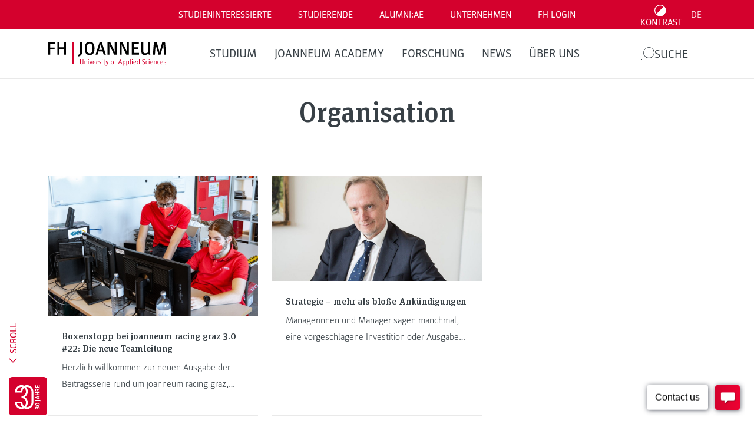

--- FILE ---
content_type: text/html; charset=UTF-8
request_url: https://www.fh-joanneum.at/news/tag/organisation/
body_size: 49209
content:
<!doctype html>
<html dir="ltr" lang="de-DE" prefix="og: https://ogp.me/ns#" style="--header-height: 137px;--major-subpage-header-height: 300px">

<head>
  <meta charset="utf-8">
  <meta name="viewport" content="width=device-width, initial-scale=1">

  <link rel="apple-touch-icon" sizes="180x180" href="https://www.fh-joanneum.at/app/themes/fh/public/images/favicons/apple-touch-icon.73785e.png">
  <link rel="icon" type="image/png" sizes="32x32" href="https://www.fh-joanneum.at/app/themes/fh/public/images/favicons/favicon-32x32.d184d0.png">
  <link rel="icon" type="image/png" sizes="16x16" href="https://www.fh-joanneum.at/app/themes/fh/public/images/favicons/favicon-16x16.f4cf68.png">
  <link rel="manifest" href="https://www.fh-joanneum.at/app/themes/fh/public/images/favicons/site.5ead35.webmanifest">
  <link rel="mask-icon" href="https://www.fh-joanneum.at/app/themes/fh/public/images/favicons/safari-pinned-tab.e17798.svg" color="#5bbad5">
  <link rel="shortcut icon" href="https://www.fh-joanneum.at/app/themes/fh/public/images/favicons/favicon.35101b.ico">
  <meta name="msapplication-TileColor" content="#b91d47">
  <meta name="msapplication-config" content="https://www.fh-joanneum.at/app/themes/fh/public/images/favicons/browserconfig.4e29f5.xml">
  <meta name="theme-color" content="#ffffff">

  <!--
################################
||                            ||
||      fh-joanneum.at        ||
||                            ||
||         created by         ||
||       CONVERSORY Lab       ||
||       conversory.net       ||
||                            ||
################################
    -->
  <title>Organisation - FH JOANNEUM</title>

		<!-- All in One SEO 4.6.2 - aioseo.com -->
		<meta name="robots" content="max-image-preview:large" />
		<link rel="canonical" href="https://www.fh-joanneum.at/news/tag/organisation/" />
		<meta name="generator" content="All in One SEO (AIOSEO) 4.6.2" />
		<script type="application/ld+json" class="aioseo-schema">
			{"@context":"https:\/\/schema.org","@graph":[{"@type":"BreadcrumbList","@id":"https:\/\/www.fh-joanneum.at\/news\/tag\/organisation\/#breadcrumblist","itemListElement":[{"@type":"ListItem","@id":"https:\/\/www.fh-joanneum.at\/#listItem","position":1,"name":"Home","item":"https:\/\/www.fh-joanneum.at\/","nextItem":"https:\/\/www.fh-joanneum.at\/news\/tag\/organisation\/#listItem"},{"@type":"ListItem","@id":"https:\/\/www.fh-joanneum.at\/news\/tag\/organisation\/#listItem","position":2,"name":"Organisation","previousItem":"https:\/\/www.fh-joanneum.at\/#listItem"}]},{"@type":"CollectionPage","@id":"https:\/\/www.fh-joanneum.at\/news\/tag\/organisation\/#collectionpage","url":"https:\/\/www.fh-joanneum.at\/news\/tag\/organisation\/","name":"Organisation - FH JOANNEUM","inLanguage":"de-DE","isPartOf":{"@id":"https:\/\/www.fh-joanneum.at\/#website"},"breadcrumb":{"@id":"https:\/\/www.fh-joanneum.at\/news\/tag\/organisation\/#breadcrumblist"}},{"@type":"Organization","@id":"https:\/\/www.fh-joanneum.at\/#organization","name":"FH JOANNEUM","url":"https:\/\/www.fh-joanneum.at\/","logo":{"@type":"ImageObject","url":"https:\/\/cdn3.fh-joanneum.at\/media\/2016\/03\/fotos-und-logos-8-e1582635146848.jpg","@id":"https:\/\/www.fh-joanneum.at\/news\/tag\/organisation\/#organizationLogo","width":1654,"height":709,"caption":"FH JOANNEUM - Logo"},"image":{"@id":"https:\/\/www.fh-joanneum.at\/news\/tag\/organisation\/#organizationLogo"}},{"@type":"WebSite","@id":"https:\/\/www.fh-joanneum.at\/#website","url":"https:\/\/www.fh-joanneum.at\/","name":"FH JOANNEUM","inLanguage":"de-DE","publisher":{"@id":"https:\/\/www.fh-joanneum.at\/#organization"}}]}
		</script>
		<!-- All in One SEO -->

<link rel="alternate" hreflang="de" href="https://www.fh-joanneum.at/news/tag/organisation/" />
<link rel="alternate" hreflang="x-default" href="https://www.fh-joanneum.at/news/tag/organisation/" />
<link rel="alternate" type="application/rss+xml" title="FH JOANNEUM &raquo; Organisation Schlagwort-Feed" href="https://www.fh-joanneum.at/news/tag/organisation/feed/" />
<script>
window._wpemojiSettings = {"baseUrl":"https:\/\/s.w.org\/images\/core\/emoji\/15.0.3\/72x72\/","ext":".png","svgUrl":"https:\/\/s.w.org\/images\/core\/emoji\/15.0.3\/svg\/","svgExt":".svg","source":{"concatemoji":"https:\/\/www.fh-joanneum.at\/wp\/wp-includes\/js\/wp-emoji-release.min.js?ver=1d0d0f85bcce3630ba811ba7bc9f70ed"}};
/*! This file is auto-generated */
!function(i,n){var o,s,e;function c(e){try{var t={supportTests:e,timestamp:(new Date).valueOf()};sessionStorage.setItem(o,JSON.stringify(t))}catch(e){}}function p(e,t,n){e.clearRect(0,0,e.canvas.width,e.canvas.height),e.fillText(t,0,0);var t=new Uint32Array(e.getImageData(0,0,e.canvas.width,e.canvas.height).data),r=(e.clearRect(0,0,e.canvas.width,e.canvas.height),e.fillText(n,0,0),new Uint32Array(e.getImageData(0,0,e.canvas.width,e.canvas.height).data));return t.every(function(e,t){return e===r[t]})}function u(e,t,n){switch(t){case"flag":return n(e,"\ud83c\udff3\ufe0f\u200d\u26a7\ufe0f","\ud83c\udff3\ufe0f\u200b\u26a7\ufe0f")?!1:!n(e,"\ud83c\uddfa\ud83c\uddf3","\ud83c\uddfa\u200b\ud83c\uddf3")&&!n(e,"\ud83c\udff4\udb40\udc67\udb40\udc62\udb40\udc65\udb40\udc6e\udb40\udc67\udb40\udc7f","\ud83c\udff4\u200b\udb40\udc67\u200b\udb40\udc62\u200b\udb40\udc65\u200b\udb40\udc6e\u200b\udb40\udc67\u200b\udb40\udc7f");case"emoji":return!n(e,"\ud83d\udc26\u200d\u2b1b","\ud83d\udc26\u200b\u2b1b")}return!1}function f(e,t,n){var r="undefined"!=typeof WorkerGlobalScope&&self instanceof WorkerGlobalScope?new OffscreenCanvas(300,150):i.createElement("canvas"),a=r.getContext("2d",{willReadFrequently:!0}),o=(a.textBaseline="top",a.font="600 32px Arial",{});return e.forEach(function(e){o[e]=t(a,e,n)}),o}function t(e){var t=i.createElement("script");t.src=e,t.defer=!0,i.head.appendChild(t)}"undefined"!=typeof Promise&&(o="wpEmojiSettingsSupports",s=["flag","emoji"],n.supports={everything:!0,everythingExceptFlag:!0},e=new Promise(function(e){i.addEventListener("DOMContentLoaded",e,{once:!0})}),new Promise(function(t){var n=function(){try{var e=JSON.parse(sessionStorage.getItem(o));if("object"==typeof e&&"number"==typeof e.timestamp&&(new Date).valueOf()<e.timestamp+604800&&"object"==typeof e.supportTests)return e.supportTests}catch(e){}return null}();if(!n){if("undefined"!=typeof Worker&&"undefined"!=typeof OffscreenCanvas&&"undefined"!=typeof URL&&URL.createObjectURL&&"undefined"!=typeof Blob)try{var e="postMessage("+f.toString()+"("+[JSON.stringify(s),u.toString(),p.toString()].join(",")+"));",r=new Blob([e],{type:"text/javascript"}),a=new Worker(URL.createObjectURL(r),{name:"wpTestEmojiSupports"});return void(a.onmessage=function(e){c(n=e.data),a.terminate(),t(n)})}catch(e){}c(n=f(s,u,p))}t(n)}).then(function(e){for(var t in e)n.supports[t]=e[t],n.supports.everything=n.supports.everything&&n.supports[t],"flag"!==t&&(n.supports.everythingExceptFlag=n.supports.everythingExceptFlag&&n.supports[t]);n.supports.everythingExceptFlag=n.supports.everythingExceptFlag&&!n.supports.flag,n.DOMReady=!1,n.readyCallback=function(){n.DOMReady=!0}}).then(function(){return e}).then(function(){var e;n.supports.everything||(n.readyCallback(),(e=n.source||{}).concatemoji?t(e.concatemoji):e.wpemoji&&e.twemoji&&(t(e.twemoji),t(e.wpemoji)))}))}((window,document),window._wpemojiSettings);
</script>
<style id='wp-emoji-styles-inline-css'>

	img.wp-smiley, img.emoji {
		display: inline !important;
		border: none !important;
		box-shadow: none !important;
		height: 1em !important;
		width: 1em !important;
		margin: 0 0.07em !important;
		vertical-align: -0.1em !important;
		background: none !important;
		padding: 0 !important;
	}
</style>
<link rel='stylesheet' id='wp-block-library-css' href='https://www.fh-joanneum.at/wp/wp-includes/css/dist/block-library/style.min.css?ver=1d0d0f85bcce3630ba811ba7bc9f70ed' media='all' />
<style id='safe-svg-svg-icon-style-inline-css'>
.safe-svg-cover{text-align:center}.safe-svg-cover .safe-svg-inside{display:inline-block;max-width:100%}.safe-svg-cover svg{height:100%;max-height:100%;max-width:100%;width:100%}

</style>
<style id='global-styles-inline-css'>
body{--wp--preset--color--black: #000000;--wp--preset--color--cyan-bluish-gray: #abb8c3;--wp--preset--color--white: #ffffff;--wp--preset--color--pale-pink: #f78da7;--wp--preset--color--vivid-red: #cf2e2e;--wp--preset--color--luminous-vivid-orange: #ff6900;--wp--preset--color--luminous-vivid-amber: #fcb900;--wp--preset--color--light-green-cyan: #7bdcb5;--wp--preset--color--vivid-green-cyan: #00d084;--wp--preset--color--pale-cyan-blue: #8ed1fc;--wp--preset--color--vivid-cyan-blue: #0693e3;--wp--preset--color--vivid-purple: #9b51e0;--wp--preset--gradient--vivid-cyan-blue-to-vivid-purple: linear-gradient(135deg,rgba(6,147,227,1) 0%,rgb(155,81,224) 100%);--wp--preset--gradient--light-green-cyan-to-vivid-green-cyan: linear-gradient(135deg,rgb(122,220,180) 0%,rgb(0,208,130) 100%);--wp--preset--gradient--luminous-vivid-amber-to-luminous-vivid-orange: linear-gradient(135deg,rgba(252,185,0,1) 0%,rgba(255,105,0,1) 100%);--wp--preset--gradient--luminous-vivid-orange-to-vivid-red: linear-gradient(135deg,rgba(255,105,0,1) 0%,rgb(207,46,46) 100%);--wp--preset--gradient--very-light-gray-to-cyan-bluish-gray: linear-gradient(135deg,rgb(238,238,238) 0%,rgb(169,184,195) 100%);--wp--preset--gradient--cool-to-warm-spectrum: linear-gradient(135deg,rgb(74,234,220) 0%,rgb(151,120,209) 20%,rgb(207,42,186) 40%,rgb(238,44,130) 60%,rgb(251,105,98) 80%,rgb(254,248,76) 100%);--wp--preset--gradient--blush-light-purple: linear-gradient(135deg,rgb(255,206,236) 0%,rgb(152,150,240) 100%);--wp--preset--gradient--blush-bordeaux: linear-gradient(135deg,rgb(254,205,165) 0%,rgb(254,45,45) 50%,rgb(107,0,62) 100%);--wp--preset--gradient--luminous-dusk: linear-gradient(135deg,rgb(255,203,112) 0%,rgb(199,81,192) 50%,rgb(65,88,208) 100%);--wp--preset--gradient--pale-ocean: linear-gradient(135deg,rgb(255,245,203) 0%,rgb(182,227,212) 50%,rgb(51,167,181) 100%);--wp--preset--gradient--electric-grass: linear-gradient(135deg,rgb(202,248,128) 0%,rgb(113,206,126) 100%);--wp--preset--gradient--midnight: linear-gradient(135deg,rgb(2,3,129) 0%,rgb(40,116,252) 100%);--wp--preset--font-size--small: 13px;--wp--preset--font-size--medium: 20px;--wp--preset--font-size--large: 36px;--wp--preset--font-size--x-large: 42px;--wp--preset--spacing--20: 0.44rem;--wp--preset--spacing--30: 0.67rem;--wp--preset--spacing--40: 1rem;--wp--preset--spacing--50: 1.5rem;--wp--preset--spacing--60: 2.25rem;--wp--preset--spacing--70: 3.38rem;--wp--preset--spacing--80: 5.06rem;--wp--preset--shadow--natural: 6px 6px 9px rgba(0, 0, 0, 0.2);--wp--preset--shadow--deep: 12px 12px 50px rgba(0, 0, 0, 0.4);--wp--preset--shadow--sharp: 6px 6px 0px rgba(0, 0, 0, 0.2);--wp--preset--shadow--outlined: 6px 6px 0px -3px rgba(255, 255, 255, 1), 6px 6px rgba(0, 0, 0, 1);--wp--preset--shadow--crisp: 6px 6px 0px rgba(0, 0, 0, 1);}body { margin: 0; }.wp-site-blocks > .alignleft { float: left; margin-right: 2em; }.wp-site-blocks > .alignright { float: right; margin-left: 2em; }.wp-site-blocks > .aligncenter { justify-content: center; margin-left: auto; margin-right: auto; }:where(.is-layout-flex){gap: 0.5em;}:where(.is-layout-grid){gap: 0.5em;}body .is-layout-flow > .alignleft{float: left;margin-inline-start: 0;margin-inline-end: 2em;}body .is-layout-flow > .alignright{float: right;margin-inline-start: 2em;margin-inline-end: 0;}body .is-layout-flow > .aligncenter{margin-left: auto !important;margin-right: auto !important;}body .is-layout-constrained > .alignleft{float: left;margin-inline-start: 0;margin-inline-end: 2em;}body .is-layout-constrained > .alignright{float: right;margin-inline-start: 2em;margin-inline-end: 0;}body .is-layout-constrained > .aligncenter{margin-left: auto !important;margin-right: auto !important;}body .is-layout-constrained > :where(:not(.alignleft):not(.alignright):not(.alignfull)){max-width: var(--wp--style--global--content-size);margin-left: auto !important;margin-right: auto !important;}body .is-layout-constrained > .alignwide{max-width: var(--wp--style--global--wide-size);}body .is-layout-flex{display: flex;}body .is-layout-flex{flex-wrap: wrap;align-items: center;}body .is-layout-flex > *{margin: 0;}body .is-layout-grid{display: grid;}body .is-layout-grid > *{margin: 0;}body{padding-top: 0px;padding-right: 0px;padding-bottom: 0px;padding-left: 0px;}a:where(:not(.wp-element-button)){text-decoration: underline;}.wp-element-button, .wp-block-button__link{background-color: #32373c;border-width: 0;color: #fff;font-family: inherit;font-size: inherit;line-height: inherit;padding: calc(0.667em + 2px) calc(1.333em + 2px);text-decoration: none;}.has-black-color{color: var(--wp--preset--color--black) !important;}.has-cyan-bluish-gray-color{color: var(--wp--preset--color--cyan-bluish-gray) !important;}.has-white-color{color: var(--wp--preset--color--white) !important;}.has-pale-pink-color{color: var(--wp--preset--color--pale-pink) !important;}.has-vivid-red-color{color: var(--wp--preset--color--vivid-red) !important;}.has-luminous-vivid-orange-color{color: var(--wp--preset--color--luminous-vivid-orange) !important;}.has-luminous-vivid-amber-color{color: var(--wp--preset--color--luminous-vivid-amber) !important;}.has-light-green-cyan-color{color: var(--wp--preset--color--light-green-cyan) !important;}.has-vivid-green-cyan-color{color: var(--wp--preset--color--vivid-green-cyan) !important;}.has-pale-cyan-blue-color{color: var(--wp--preset--color--pale-cyan-blue) !important;}.has-vivid-cyan-blue-color{color: var(--wp--preset--color--vivid-cyan-blue) !important;}.has-vivid-purple-color{color: var(--wp--preset--color--vivid-purple) !important;}.has-black-background-color{background-color: var(--wp--preset--color--black) !important;}.has-cyan-bluish-gray-background-color{background-color: var(--wp--preset--color--cyan-bluish-gray) !important;}.has-white-background-color{background-color: var(--wp--preset--color--white) !important;}.has-pale-pink-background-color{background-color: var(--wp--preset--color--pale-pink) !important;}.has-vivid-red-background-color{background-color: var(--wp--preset--color--vivid-red) !important;}.has-luminous-vivid-orange-background-color{background-color: var(--wp--preset--color--luminous-vivid-orange) !important;}.has-luminous-vivid-amber-background-color{background-color: var(--wp--preset--color--luminous-vivid-amber) !important;}.has-light-green-cyan-background-color{background-color: var(--wp--preset--color--light-green-cyan) !important;}.has-vivid-green-cyan-background-color{background-color: var(--wp--preset--color--vivid-green-cyan) !important;}.has-pale-cyan-blue-background-color{background-color: var(--wp--preset--color--pale-cyan-blue) !important;}.has-vivid-cyan-blue-background-color{background-color: var(--wp--preset--color--vivid-cyan-blue) !important;}.has-vivid-purple-background-color{background-color: var(--wp--preset--color--vivid-purple) !important;}.has-black-border-color{border-color: var(--wp--preset--color--black) !important;}.has-cyan-bluish-gray-border-color{border-color: var(--wp--preset--color--cyan-bluish-gray) !important;}.has-white-border-color{border-color: var(--wp--preset--color--white) !important;}.has-pale-pink-border-color{border-color: var(--wp--preset--color--pale-pink) !important;}.has-vivid-red-border-color{border-color: var(--wp--preset--color--vivid-red) !important;}.has-luminous-vivid-orange-border-color{border-color: var(--wp--preset--color--luminous-vivid-orange) !important;}.has-luminous-vivid-amber-border-color{border-color: var(--wp--preset--color--luminous-vivid-amber) !important;}.has-light-green-cyan-border-color{border-color: var(--wp--preset--color--light-green-cyan) !important;}.has-vivid-green-cyan-border-color{border-color: var(--wp--preset--color--vivid-green-cyan) !important;}.has-pale-cyan-blue-border-color{border-color: var(--wp--preset--color--pale-cyan-blue) !important;}.has-vivid-cyan-blue-border-color{border-color: var(--wp--preset--color--vivid-cyan-blue) !important;}.has-vivid-purple-border-color{border-color: var(--wp--preset--color--vivid-purple) !important;}.has-vivid-cyan-blue-to-vivid-purple-gradient-background{background: var(--wp--preset--gradient--vivid-cyan-blue-to-vivid-purple) !important;}.has-light-green-cyan-to-vivid-green-cyan-gradient-background{background: var(--wp--preset--gradient--light-green-cyan-to-vivid-green-cyan) !important;}.has-luminous-vivid-amber-to-luminous-vivid-orange-gradient-background{background: var(--wp--preset--gradient--luminous-vivid-amber-to-luminous-vivid-orange) !important;}.has-luminous-vivid-orange-to-vivid-red-gradient-background{background: var(--wp--preset--gradient--luminous-vivid-orange-to-vivid-red) !important;}.has-very-light-gray-to-cyan-bluish-gray-gradient-background{background: var(--wp--preset--gradient--very-light-gray-to-cyan-bluish-gray) !important;}.has-cool-to-warm-spectrum-gradient-background{background: var(--wp--preset--gradient--cool-to-warm-spectrum) !important;}.has-blush-light-purple-gradient-background{background: var(--wp--preset--gradient--blush-light-purple) !important;}.has-blush-bordeaux-gradient-background{background: var(--wp--preset--gradient--blush-bordeaux) !important;}.has-luminous-dusk-gradient-background{background: var(--wp--preset--gradient--luminous-dusk) !important;}.has-pale-ocean-gradient-background{background: var(--wp--preset--gradient--pale-ocean) !important;}.has-electric-grass-gradient-background{background: var(--wp--preset--gradient--electric-grass) !important;}.has-midnight-gradient-background{background: var(--wp--preset--gradient--midnight) !important;}.has-small-font-size{font-size: var(--wp--preset--font-size--small) !important;}.has-medium-font-size{font-size: var(--wp--preset--font-size--medium) !important;}.has-large-font-size{font-size: var(--wp--preset--font-size--large) !important;}.has-x-large-font-size{font-size: var(--wp--preset--font-size--x-large) !important;}
.wp-block-navigation a:where(:not(.wp-element-button)){color: inherit;}
:where(.wp-block-post-template.is-layout-flex){gap: 1.25em;}:where(.wp-block-post-template.is-layout-grid){gap: 1.25em;}
:where(.wp-block-columns.is-layout-flex){gap: 2em;}:where(.wp-block-columns.is-layout-grid){gap: 2em;}
.wp-block-pullquote{font-size: 1.5em;line-height: 1.6;}
</style>
<link rel='stylesheet' id='fhin-css' href='https://www.fh-joanneum.at/app/plugins/fhin/public/css/fhin-public.css?ver=1.0.0' media='all' />
<link rel='stylesheet' id='wpml-blocks-css' href='https://www.fh-joanneum.at/app/plugins/sitepress-multilingual-cms/dist/css/blocks/styles.css?ver=4.6.9' media='all' />
<link rel='stylesheet' id='wpml-legacy-horizontal-list-0-css' href='https://www.fh-joanneum.at/app/plugins/sitepress-multilingual-cms/templates/language-switchers/legacy-list-horizontal/style.min.css?ver=1' media='all' />
<link rel='stylesheet' id='newsletter-css' href='https://www.fh-joanneum.at/app/plugins/newsletter/style.css?ver=8.3.1' media='all' />
<link rel='stylesheet' id='borlabs-cookie-custom-css' href='https://www.fh-joanneum.at/app/cache/borlabs-cookie/1/borlabs-cookie-1-de.css?ver=3.0.1-205' media='all' />
<link rel='stylesheet' id='app/0-css' href='https://www.fh-joanneum.at/app/themes/fh/public/css/app.86f170.css' media='all' />
<script id="wpml-cookie-js-extra">
var wpml_cookies = {"wp-wpml_current_language":{"value":"de","expires":1,"path":"\/"}};
var wpml_cookies = {"wp-wpml_current_language":{"value":"de","expires":1,"path":"\/"}};
</script>
<script src="https://www.fh-joanneum.at/app/plugins/sitepress-multilingual-cms/res/js/cookies/language-cookie.js?ver=4.6.9" id="wpml-cookie-js" defer data-wp-strategy="defer"></script>
<script src="https://www.fh-joanneum.at/wp/wp-includes/js/jquery/jquery.min.js?ver=3.7.1" id="jquery-core-js"></script>
<script src="https://www.fh-joanneum.at/wp/wp-includes/js/jquery/jquery-migrate.min.js?ver=3.4.1" id="jquery-migrate-js"></script>
<script src="https://www.fh-joanneum.at/app/plugins/fhin/public/js/fhin-public.js?ver=1.0.0" id="fhin-js"></script>
<script data-no-optimize="1" data-no-minify="1" data-cfasync="false" src="https://www.fh-joanneum.at/app/cache/borlabs-cookie/1/borlabs-cookie-config-de.json.js?ver=3.0.1-272" id="borlabs-cookie-config-js"></script>
<script data-no-optimize="1" data-no-minify="1" data-cfasync="false" type='module' src="https://www.fh-joanneum.at/app/plugins/borlabs-cookie/assets/javascript/borlabs-cookie-prioritize.min.js?ver=3.0.1-272" id="borlabs-cookie-prioritize-js"></script>
<link rel="https://api.w.org/" href="https://www.fh-joanneum.at/wp-json/" /><link rel="alternate" type="application/json" href="https://www.fh-joanneum.at/wp-json/wp/v2/tags/10001030" /><link rel="EditURI" type="application/rsd+xml" title="RSD" href="https://www.fh-joanneum.at/wp/xmlrpc.php?rsd" />

<meta name="generator" content="WPML ver:4.6.9 stt:1,3;" />
<!-- Analytics by WP Statistics v14.8.1 - https://wp-statistics.com/ -->
<script data-borlabs-cookie-script-blocker-ignore>
if ('{{ iab-tcf-enabled }}' === '1' && ('0' === '1' || '1' === '1')) {
	window['gtag_enable_tcf_support'] = true;
}
window.dataLayer = window.dataLayer || [];
if (typeof gtag !== 'function') { function gtag(){dataLayer.push(arguments);} }
gtag('set', 'developer_id.dYjRjMm', true);
if('0' === '1' || '1' === '1') {
	gtag('consent', 'default', {
		'ad_storage': 'denied',
		'ad_user_data': 'denied',
		'ad_personalization': 'denied',
		'analytics_storage': 'denied',
		'functionality_storage': 'denied',
		'personalization_storage': 'denied',
		'security_storage': 'denied',
		'wait_for_update': 500,
    });
}
if('0' === '1') {
    gtag("js", new Date());
    gtag("config", "UA-xxx", { "anonymize_ip": true });

    (function (w, d, s, i) {
    var f = d.getElementsByTagName(s)[0],
        j = d.createElement(s);
    j.async = true;
    j.src =
        "https://www.googletagmanager.com/gtag/js?id=" + i;
    f.parentNode.insertBefore(j, f);
    })(window, document, "script", "UA-xxx");
}
</script><script data-no-optimize="1" data-no-minify="1" data-cfasync="false" data-borlabs-cookie-script-blocker-ignore>
if ('{{ iab-tcf-enabled }}' === '1' && ('0' === '1' || '1' === '1')) {
	window['gtag_enable_tcf_support'] = true;
}
if('1' === '1' || '0' === '1') {
	window.dataLayer = window.dataLayer || [];
	if (typeof gtag !== 'function') { function gtag(){dataLayer.push(arguments);} }
	gtag('consent', 'default', {
		'ad_storage': 'denied',
		'ad_user_data': 'denied',
		'ad_personalization': 'denied',
		'analytics_storage': 'denied',
		'functionality_storage': 'denied',
		'personalization_storage': 'denied',
		'security_storage': 'denied',
		'wait_for_update': 500,
    });
}
if ('0' === '1') {
	document.addEventListener('borlabs-cookie-after-init', function () {
		window.BorlabsCookie.Unblock.unblockScriptBlockerId('google-analytics-four');
	});
}
</script><script data-no-optimize="1" data-no-minify="1" data-cfasync="false" data-borlabs-cookie-script-blocker-ignore>
	if ('{{ iab-tcf-enabled }}' === '1' && '1' === '1') {
		window['gtag_enable_tcf_support'] = true;
	}
	window.dataLayer = window.dataLayer || [];
	if (typeof gtag !== 'function') { function gtag(){dataLayer.push(arguments);} }
	gtag('set', 'developer_id.dYjRjMm', true);
	if ('1' === '1') {
		gtag('consent', 'default', {
			'ad_storage': 'denied',
			'ad_user_data': 'denied',
			'ad_personalization': 'denied',
			'analytics_storage': 'denied',
			'functionality_storage': 'denied',
			'personalization_storage': 'denied',
			'security_storage': 'denied',
			'wait_for_update': 500,
		});
		gtag('set', 'ads_data_redaction', true);
	}
	
	if('0' === '1') {
		var url = new URL(window.location.href);
				
		if ((url.searchParams.has('gtm_debug') && url.searchParams.get('gtm_debug') !== '') || document.cookie.indexOf('__TAG_ASSISTANT=') !== -1 || document.documentElement.hasAttribute('data-tag-assistant-present')) {
			(function(w,d,s,l,i){w[l]=w[l]||[];w[l].push({"gtm.start":
new Date().getTime(),event:"gtm.js"});var f=d.getElementsByTagName(s)[0],
j=d.createElement(s),dl=l!="dataLayer"?"&l="+l:"";j.async=true;j.src=
"https://www.googletagmanager.com/gtm.js?id="+i+dl;f.parentNode.insertBefore(j,f);
})(window,document,"script","dataLayer","GTM-57Z6DDX");
		} else {
			(function(w,d,s,l,i){w[l]=w[l]||[];w[l].push({"gtm.start":
new Date().getTime(),event:"gtm.js"});var f=d.getElementsByTagName(s)[0],
j=d.createElement(s),dl=l!="dataLayer"?"&l="+l:"";j.async=true;j.src=
"{{ upload-dir }}/"+i+'.js?ver={{ gtm-local-cache-version }}';f.parentNode.insertBefore(j,f);
})(window,document,"script","dataLayer","GTM-57Z6DDX");
		}
  	}
  	
	(function () {
		var serviceGroupActive = function (serviceGroup) {
			if (typeof(BorlabsCookie.ServiceGroups.serviceGroups[serviceGroup]) === 'undefined') {
				return false;
			}

			if (typeof(BorlabsCookie.Cookie.getPluginCookie().consents[serviceGroup]) === 'undefined') {
				return false;
			}
			var consents = BorlabsCookie.Cookie.getPluginCookie().consents[serviceGroup];
			for (var service of BorlabsCookie.ServiceGroups.serviceGroups[serviceGroup].serviceIds) {
				if (!consents.includes(service)) {
					return false;
				}
			}
			return true;
		};
		var borlabsCookieConsentChangeHandler = function () {
			window.dataLayer = window.dataLayer || [];
			if (typeof gtag !== 'function') { function gtag(){dataLayer.push(arguments);} }
			
			if ('1' === '1') {
				if ('{{ iab-tcf-enabled }}' === '1') {
					gtag('consent', 'update', {
						'analytics_storage': serviceGroupActive('statistics') === true ? 'granted' : 'denied',
						'functionality_storage': serviceGroupActive('statistics') === true ? 'granted' : 'denied',
						'personalization_storage': serviceGroupActive('marketing') === true ? 'granted' : 'denied',
						'security_storage': serviceGroupActive('statistics') === true ? 'granted' : 'denied',
					});
				} else {
					gtag('consent', 'update', {
						'ad_storage': serviceGroupActive('marketing') === true ? 'granted' : 'denied',
						'ad_user_data': serviceGroupActive('marketing') === true ? 'granted' : 'denied',
						'ad_personalization': serviceGroupActive('marketing') === true ? 'granted' : 'denied',
						'analytics_storage': serviceGroupActive('statistics') === true ? 'granted' : 'denied',
						'functionality_storage': serviceGroupActive('statistics') === true ? 'granted' : 'denied',
						'personalization_storage': serviceGroupActive('marketing') === true ? 'granted' : 'denied',
						'security_storage': serviceGroupActive('statistics') === true ? 'granted' : 'denied',
					});
				}
			}
			
			var consents = BorlabsCookie.Cookie.getPluginCookie().consents;
			for (var serviceGroup in consents) {
				for (var service of consents[serviceGroup]) {
					if (!window.BorlabsCookieGtmPackageSentEvents.includes(service) && service !== 'borlabs-cookie') {
						window.dataLayer.push({
							event: 'borlabs-cookie-opt-in-'+service,
						});
						window.BorlabsCookieGtmPackageSentEvents.push(service);
					}
				}
			}
		  	var afterConsentsEvent = document.createEvent('Event');
		    afterConsentsEvent.initEvent('borlabs-cookie-google-tag-manager-after-consents', true, true);
		  	document.dispatchEvent(afterConsentsEvent);
		};
		window.BorlabsCookieGtmPackageSentEvents = [];
		document.addEventListener('borlabs-cookie-consent-saved', borlabsCookieConsentChangeHandler);
		document.addEventListener('borlabs-cookie-handle-unblock', borlabsCookieConsentChangeHandler);
	})();
</script><link rel="icon" href="https://cdn3.fh-joanneum.at/media/2023/11/cropped-favicon-192x192-1-32x32.png" sizes="32x32" />
<link rel="icon" href="https://cdn3.fh-joanneum.at/media/2023/11/cropped-favicon-192x192-1-192x192.png" sizes="192x192" />
<link rel="apple-touch-icon" href="https://cdn3.fh-joanneum.at/media/2023/11/cropped-favicon-192x192-1-180x180.png" />
<meta name="msapplication-TileImage" content="https://cdn3.fh-joanneum.at/media/2023/11/cropped-favicon-192x192-1-270x270.png" />
  <style type="text/css">
    body {
      opacity: 0.01;
    }
  </style>
</head>

<body class="archive tag tag-organisation tag-10001030 wp-embed-responsive show-chat">
    
  <div id="app">
    <a
    class="visually-hidden-focusable"
    href="#main"
>
    Direkt zum Inhalt wechseln
</a>

<header
    class="banner"
    x-data="navigation"
    x-init="init()"
>
    <div class="desktop-navigation">

        <div class="top-menu">
            <div class="container-fluid fh-bg-color">
                <div class="container-xl">
                    <div class="row">
                        <div class="col-12">
                            <div class="top-menu-wrapper">
                                <div class="top-menu-nav">
                                                                                                                        <button
                                                @click="toggleSubMenu('submenu-studieninteressierte')"
                                                :aria-expanded="isSubMenuActive('submenu-studieninteressierte')"
                                                :aria-controls="'submenu-studieninteressierte'"
                                                :id="'submenu-studieninteressierte-trigger'"
                                                aria-haspopup="true"
                                            >Studieninteressierte</button>
                                                                                    <button
                                                @click="toggleSubMenu('submenu-studierende')"
                                                :aria-expanded="isSubMenuActive('submenu-studierende')"
                                                :aria-controls="'submenu-studierende'"
                                                :id="'submenu-studierende-trigger'"
                                                aria-haspopup="true"
                                            >STUDIERENDE</button>
                                                                                    <button
                                                @click="toggleSubMenu('submenu-alumniae')"
                                                :aria-expanded="isSubMenuActive('submenu-alumniae')"
                                                :aria-controls="'submenu-alumniae'"
                                                :id="'submenu-alumniae-trigger'"
                                                aria-haspopup="true"
                                            >ALUMNI:AE</button>
                                                                                    <button
                                                @click="toggleSubMenu('submenu-unternehmen')"
                                                :aria-expanded="isSubMenuActive('submenu-unternehmen')"
                                                :aria-controls="'submenu-unternehmen'"
                                                :id="'submenu-unternehmen-trigger'"
                                                aria-haspopup="true"
                                            >Unternehmen</button>
                                                                                    <button
                                                @click="toggleSubMenu('submenu-fh-login')"
                                                :aria-expanded="isSubMenuActive('submenu-fh-login')"
                                                :aria-controls="'submenu-fh-login'"
                                                :id="'submenu-fh-login-trigger'"
                                                aria-haspopup="true"
                                            >FH LOGIN</button>
                                                                                                            </div>
                                <div class="top-menu-extras">
                                    <button
                                        @click="toggleHighContrast()"
                                        type="button"
                                        class="contrast-switcher-button"
                                        aria-label="Kontrast umschalten"
                                    >
                                        <div class="icon">
                                            <svg class="light" id="contrast-light" viewBox="0 0 17 17" xmlns="http://www.w3.org/2000/svg">
  <g id="Gruppe_2" data-name="Gruppe 2" transform="translate(-1174 -22)">
    <path id="Pfad_60" data-name="Pfad 60" d="M7.5,0A7.5,7.5,0,1,1,0,7.5,7.5,7.5,0,0,1,7.5,0Z" transform="translate(1174 22)" fill="#fff"></path>
    <path id="Differenzmenge_1" data-name="Differenzmenge 1" d="M8.841,19.443h0a7.5,7.5,0,0,1,10.6-10.6l-10.6,10.6Z" transform="translate(1167.201 15.201)" fill="#d4002d"></path>
    <g id="Ellipse_4" data-name="Ellipse 4" transform="translate(1174 22)" fill="none" stroke="#fff" stroke-width="1">
      <circle cx="7.5" cy="7.5" r="7.5" stroke="none"></circle>
      <circle cx="7.5" cy="7.5" r="7" fill="none"></circle>
    </g>
  </g>
</svg>                                            <svg class="dark" id="contrast-dark" viewBox="0 0 17 17" xmlns="http://www.w3.org/2000/svg">
  <g id="Gruppe_2" data-name="Gruppe 2" transform="translate(-1174 -22)">
    <path id="Pfad_60" data-name="Pfad 60" d="M7.5,0A7.5,7.5,0,1,1,0,7.5,7.5,7.5,0,0,1,7.5,0Z" transform="translate(1174 22)" fill="#000"></path>
    <path id="Differenzmenge_1" data-name="Differenzmenge 1" d="M8.841,19.443h0a7.5,7.5,0,0,1,10.6-10.6l-10.6,10.6Z" transform="translate(1167.201 15.201)" fill="#fff"></path>
    <g id="Ellipse_4" data-name="Ellipse 4" transform="translate(1174 22)" fill="none" stroke="#fff" stroke-width="1">
      <circle cx="7.5" cy="7.5" r="7.5" stroke="none"></circle>
      <circle cx="7.5" cy="7.5" r="7" fill="none"></circle>
    </g>
  </g>
</svg>                                        </div>
                                        <span class="text-uppercase">Kontrast</span>
                                    </button>
                                    <div class="language-selector">
                                        <div class="custom-language-switcher">
                    <a
                href="https://www.fh-joanneum.at/news/tag/organisation/"
                class="active"
            >DE</a>
                        </div>
                                    </div>
                                </div>
                            </div>
                        </div>
                    </div>
                </div>
            </div>
        </div>

        <div class="main-menu">
            <div class="container-fluid bg-glass">
                <div class="container-xl">
                    <div class="row">
                        <div class="col-12">
                            <div class="main-menu-wrapper">
                                <div class="main-menu-home">
                                    <a href="https://www.fh-joanneum.at">
                                        <svg xmlns="http://www.w3.org/2000/svg" viewBox="0 0 283.4 57" width="283.4" height="57">
  <style>
    .st0{fill:#D4002D;} .st1{fill:#000000;}
  </style>
  <path class="st0" d="M76.4 49.1v-7.3h1.4v7.3c0 2.5.4 3.1 2.2 3.1.6 0 1.2-.2 1.5-.3l1.5-.6v-9.6h1.4v9.7c0 .6.1 1.8.1 1.8h-1c-.1-.2-.3-.4-.4-.8l-1.6.7c-.4.2-1.1.4-1.7.4-2.6 0-3.4-1.2-3.4-4.4zM87.2 46.7c0-.6-.1-1.7-.1-1.7h.9c.2.2.2.4.4.8l1.5-.7c.4-.2.8-.3 1.3-.3 1.3 0 2.2.7 2.2 2.5v6.1h-1.3v-5.6c0-1.3-.2-1.8-1.2-1.8-.5 0-.8.1-.8.1l-1.6.7v6.6h-1.3v-6.7zM95.7 42.6c0-.5.4-.9.9-.9s.9.4.9.9-.4.9-.9.9-.9-.4-.9-.9zm.2 2.4h1.3v8.4h-1.3V45zM99 45h1.4l2.2 6.6.1.5.1-.5 1.9-6.6h1.3l-2.6 8.4h-1.5L99 45zM107.1 49.2c0-4 2-4.5 3.2-4.5 1.4 0 3.2.5 3.2 3.6v1.1h-5.1c.1 2.4.7 2.9 1.9 2.9s2.5-.6 2.5-.6l.4 1s-1.3.8-3.2.8c-1.1 0-2.9-.4-2.9-4.3zm5.1-.9c0-1.9-.8-2.5-1.8-2.5-1.2 0-1.9.8-1.9 2.5h3.7zM115.7 46.5c0-.4-.1-1.5-.1-1.5h.9c.1.3.3.7.4 1.1l1.1-.9c.3-.2.6-.4 1.2-.4.3 0 .6.1.8.2l-.4 1.2c-.2 0-.4-.1-.6-.1-.4 0-.6.2-.7.2l-1.4.9v6.2h-1.3l.1-6.9zM120.9 52.7l.4-1s1.3.6 2.5.6c.8 0 1.7-.1 1.7-1.2 0-.4-.2-.9-.7-1.1-.6-.3-1.5-.6-2.3-1-.8-.4-1.3-1-1.3-2.1 0-1.4 1-2.2 2.6-2.2.9 0 1.9.2 2.7.7l-.4 1c-.6-.4-1.5-.6-2.3-.6-1 0-1.4.4-1.4 1.1 0 .4.2.7.5.9.7.4 1.7.7 2.6 1.2.7.4 1.3.9 1.3 2.1 0 1.7-1.2 2.4-2.7 2.4-1.9 0-3.2-.8-3.2-.8zM128.8 42.6c0-.5.4-.9.9-.9s.9.4.9.9-.4.9-.9.9-.9-.4-.9-.9zm.2 2.4h1.3v8.4H129V45zM133.5 51.2V46h-1.3v-1h1.3v-2.1l1.3-.2V45h2v1.1h-2v5.2c0 1 .1 1.2.8 1.2.5 0 1.2-.2 1.2-.2l.3.9s-1 .4-1.7.4c-1.4-.1-1.9-.5-1.9-2.4zM137.7 56.7l.3-1s.6.2 1.1.2c.8 0 1.1-.4 1.4-1.1l.5-1.6-3-8.4h1.4l2.1 6.1.1.5.1-.5 1.9-6.1h1.3l-3.3 10.5c-.4 1.2-1.1 1.6-2.1 1.6-1 .1-1.8-.2-1.8-.2zM150.4 49.2c0-3.8 2.1-4.5 3.5-4.5s3.5.7 3.5 4.5c0 3.7-2.1 4.3-3.5 4.3-1.5 0-3.5-.6-3.5-4.3zm5.6 0c0-2.5-.9-3.4-2.2-3.4-1.2 0-2.1.9-2.1 3.4s.9 3.2 2.2 3.2c1.2 0 2.1-.6 2.1-3.2zM160 46.1h-1.3V45h1.3v-1.8c0-1.5.7-2.3 1.9-2.3.9 0 1.7.3 1.7.3l-.3.9s-.6-.2-1.2-.2-.9.4-.9 1.4V45h2v1.1h-2v7.3H160v-7.3zM172.2 41.8h1.4l3.9 11.5H176l-1.1-3.1h-4.3l-1 3.1h-1.4l4-11.5zm2.4 7.2l-1.6-4.9-.1-.8-.1.8L171 49h3.6zM179.2 46.7c0-.6-.1-1.8-.1-1.8h.9l.3.6 1.6-.6s.5-.2 1.1-.2c1.5 0 2.6 1.1 2.6 4.4 0 3.7-2 4.4-3.3 4.4-.8 0-1.4-.2-1.8-.5v3.7l-1.3.3V46.7zm5.1 2.4c0-1.6-.4-3.2-1.4-3.2-.5 0-.9.2-.9.2l-1.5.5v5.3c.3.2.7.5 1.6.5 1.3 0 2.2-.8 2.2-3.3zM187.9 46.7c0-.6-.1-1.8-.1-1.8h.9l.3.6 1.6-.6s.5-.2 1.1-.2c1.5 0 2.6 1.1 2.6 4.4 0 3.7-2 4.4-3.3 4.4-.8 0-1.4-.2-1.8-.5v3.7l-1.3.3V46.7zm5.1 2.4c0-1.6-.4-3.2-1.4-3.2-.5 0-.9.2-.9.2l-1.5.5v5.3c.3.2.7.5 1.6.5 1.3 0 2.2-.8 2.2-3.3zM196.6 51.3V41.1l1.3-.3v10.4c0 .8.1 1.2.5 1.2s.8-.1.8-.1l.3.9s-.6.4-1.4.4c-1.1-.1-1.5-.7-1.5-2.3zM201 42.6c0-.5.4-.9.9-.9s.9.4.9.9-.4.9-.9.9-.9-.4-.9-.9zm.2 2.4h1.3v8.4h-1.3V45zM204.8 49.2c0-4 2-4.5 3.2-4.5 1.4 0 3.2.5 3.2 3.6v1.1h-5.1c.1 2.4.7 2.9 1.9 2.9s2.5-.6 2.5-.6l.4 1s-1.3.8-3.2.8c-1.2 0-2.9-.4-2.9-4.3zm5-.9c0-1.9-.8-2.5-1.8-2.5-1.2 0-1.9.8-1.9 2.5h3.7zM213.1 49.1c0-3.8 1.9-4.4 3.4-4.4.8 0 1.5.3 1.8.6v-4.2l1.3-.3v10.7c0 .6.1 1.8.1 1.8h-.9l-.3-.6-1.8.7c-.3.1-.6.2-.9.2-1.6-.1-2.7-1.2-2.7-4.5zm3.5 3.2l1.7-.5v-5.3c-.3-.2-.8-.6-1.6-.6-1.3 0-2.3.7-2.3 3.3 0 1 .1 3.2 1.4 3.2.4 0 .8-.1.8-.1zM225.7 52.7l.4-1.1c.7.3 1.7.7 3 .7 1.4 0 2.2-.6 2.2-1.9 0-1.1-.5-1.6-1.1-1.9-.9-.4-1.6-.6-2.6-1.1-1.1-.5-1.7-1.2-1.7-2.8 0-1.9 1.3-3 3.2-3 1.2 0 2.3.4 3.3.8l-.5 1.1c-.8-.3-1.7-.7-2.8-.7-1.3 0-1.9.7-1.9 1.8 0 .8.4 1.3.9 1.5.9.5 1.6.7 2.7 1.2 1 .5 2 1.3 2 3.1 0 2-1.4 3.2-3.5 3.2-1.7-.1-2.9-.6-3.6-.9zM234.4 49c0-3.9 2.1-4.3 3.2-4.3s2 .3 2.4.5l-.4 1c-.4-.2-1.1-.4-2-.4-1.2 0-1.9.9-1.9 3.2 0 2.3.6 3.3 1.9 3.3 1 0 1.8-.3 2.2-.5l.4 1c-.5.3-1.4.7-2.8.7s-3-.5-3-4.5zM241.8 42.6c0-.5.4-.9.9-.9s.9.4.9.9-.4.9-.9.9-.9-.4-.9-.9zm.2 2.4h1.3v8.4H242V45zM245.5 49.2c0-4 2-4.5 3.2-4.5 1.4 0 3.2.5 3.2 3.6v1.1h-5.1c.1 2.4.7 2.9 1.9 2.9s2.5-.6 2.5-.6l.4 1s-1.3.8-3.2.8c-1.1 0-2.9-.4-2.9-4.3zm5.1-.9c0-1.9-.8-2.5-1.8-2.5-1.2 0-1.9.8-1.9 2.5h3.7zM254.2 46.7c0-.6-.1-1.7-.1-1.7h.9l.4.8 1.5-.7c.4-.2.8-.3 1.3-.3 1.3 0 2.2.7 2.2 2.5v6.1H259v-5.6c0-1.3-.2-1.8-1.2-1.8-.5 0-.8.1-.8.1l-1.6.7v6.6h-1.3v-6.7zM262.5 49c0-3.9 2.1-4.3 3.2-4.3s2 .3 2.4.5l-.4 1c-.4-.2-1.1-.4-2-.4-1.2 0-1.9.9-1.9 3.2 0 2.3.6 3.3 1.9 3.3 1 0 1.8-.3 2.2-.5l.4 1c-.5.3-1.4.7-2.8.7s-3-.5-3-4.5zM269.7 49.2c0-4 2-4.5 3.2-4.5 1.4 0 3.2.5 3.2 3.6v1.1H271c.1 2.4.7 2.9 1.9 2.9s2.5-.6 2.5-.6l.4 1s-1.3.8-3.2.8c-1.2 0-2.9-.4-2.9-4.3zm5-.9c0-1.9-.8-2.5-1.8-2.5-1.2 0-1.9.8-1.9 2.5h3.7zM277.6 52.7l.4-1s1.3.6 2.5.6c.8 0 1.7-.1 1.7-1.2 0-.4-.2-.9-.7-1.1-.6-.3-1.5-.6-2.3-1-.8-.4-1.3-1-1.3-2.1 0-1.4 1-2.2 2.6-2.2.9 0 1.9.2 2.7.7l-.4 1c-.6-.4-1.5-.6-2.3-.6-1 0-1.4.4-1.4 1.1 0 .4.2.7.5.9.7.4 1.7.7 2.6 1.2.7.4 1.3.9 1.3 2.1 0 1.7-1.2 2.4-2.7 2.4-1.9 0-3.2-.8-3.2-.8z"/>
  <path class="st1" d="M0 0h16v4H4.6v9.3h10.7v3.9H4.6v13.2H0zM22 0h4.7v12.5h11.1V0h4.6v30.4h-4.6V16.3H26.7v14.1H22z"/>
  <path class="st0" d="M57.2 0v53.3h4.3V0z"/>
  <path class="st1" d="M128.6 0h-5.1l-9.9 30.4h4.6l2.4-7.8h10.2l2.5 7.8h5.2L128.6 0zm-6.9 18.9l3.7-11.4.4-2.7.4 2.7 3.6 11.4h-8.1z"/>
  <g>
    <path class="st1" d="M99.5-.6c-6.6 0-11.7 3.3-11.7 16 0 12.8 4.9 15.6 11.7 15.6 6.8 0 11.7-2.8 11.7-15.6 0-12.7-5-16-11.7-16m0 27.7c-5.6 0-6.9-4.7-6.9-11.7 0-7.5 1.5-12.1 6.9-12.1 5.5 0 6.9 4.6 6.9 12.1 0 7-1.4 11.7-6.9 11.7M142.4 0h6.5l9.9 21 1.2 4.3-.3-4.4V0h4.7v30.4h-6L148.1 9.2l-1.4-4.4.3 4.4v21.2h-4.6zM171.7 0h6.4l10 21 1.2 4.3-.3-4.4V0h4.6v30.4h-6L177.4 9.2 176 4.8l.3 4.4v21.2h-4.6zM201 0h16.7v4h-12.1v8.7h11v3.9h-11v9.5h12.5v4.3H201zM223.7 19.3V0h4.7v19.2c0 6.1 1 7.6 5 7.6 1.4 0 2.9-.4 3.8-.7l3.3-1.2V0h4.6v25.4c0 1.6.3 4.9.3 4.9h-3.3c-.4-.5-.7-1.2-1.1-2l-4 1.7c-1.2.5-3.1 1-4.7 1-6.8 0-8.6-3.4-8.6-11.7M254.1 0h6.8l6.2 22.3.6 3.7.6-3.7L274.2 0h6.7l2.5 30.4h-4.8l-1.7-21.2-.1-4.8-.8 4.8-6 21.2h-5l-5.9-21.2-.9-4.8-.2 4.8-1.6 21.2h-4.8zM76.3 0v24.1c0 4.7-2.4 5.8-5.1 7l1.4 3.5c4-1.3 8.4-2.9 8.4-10V0h-4.7z"/>
  </g>
</svg>                                        <span class="visually-hidden">Back to homepage</span>
                                    </a>
                                </div>
                                <div class="main-menu-nav">
                                                                                                                        <button
                                                @click="toggleSubMenu('submenu-studium')"
                                                :aria-expanded="isSubMenuActive('submenu-studium')"
                                                :aria-controls="'submenu-studium'"
                                                :id="'submenu-studium-trigger'"
                                                aria-haspopup="true"
                                            >Studium</button>
                                                                                    <button
                                                @click="toggleSubMenu('submenu-joanneum-academy')"
                                                :aria-expanded="isSubMenuActive('submenu-joanneum-academy')"
                                                :aria-controls="'submenu-joanneum-academy'"
                                                :id="'submenu-joanneum-academy-trigger'"
                                                aria-haspopup="true"
                                            >JOANNEUM ACADEMY</button>
                                                                                    <button
                                                @click="toggleSubMenu('submenu-forschung')"
                                                :aria-expanded="isSubMenuActive('submenu-forschung')"
                                                :aria-controls="'submenu-forschung'"
                                                :id="'submenu-forschung-trigger'"
                                                aria-haspopup="true"
                                            >FORSCHUNG</button>
                                                                                    <button
                                                @click="toggleSubMenu('submenu-news')"
                                                :aria-expanded="isSubMenuActive('submenu-news')"
                                                :aria-controls="'submenu-news'"
                                                :id="'submenu-news-trigger'"
                                                aria-haspopup="true"
                                            >News</button>
                                                                                    <button
                                                @click="toggleSubMenu('submenu-ber-uns')"
                                                :aria-expanded="isSubMenuActive('submenu-ber-uns')"
                                                :aria-controls="'submenu-ber-uns'"
                                                :id="'submenu-ber-uns-trigger'"
                                                aria-haspopup="true"
                                            >Über uns</button>
                                                                                                            </div>
                                <div class="main-menu-extras">
                                    <button
                                        @click="toggleSearch"
                                        class="toggle-search-button gap-2"
                                        :class="searchShown === 'true' ? 'active' : ''"
                                        type="button"
                                        x-transition
                                        @keydown.escape.window="closeSearch()"
                                    >
                                        <span x-show="searchShown === 'false'">
                                            <svg width="23" height="23" viewBox="0 0 23 23" fill="none" xmlns="http://www.w3.org/2000/svg">
  <circle cx="13.5" cy="9.5" r="9" stroke="currentColor"/>
  <path d="M7 16L1 22" stroke="currentColor" stroke-linecap="round"/>
</svg>                                        </span>
                                        <span x-show="searchShown === 'true'">
                                            <svg xmlns="http://www.w3.org/2000/svg" width="23" height="23" viewBox="0 0 20 20" fill="currentColor">
  <path d="M6.28 5.22a.75.75 0 00-1.06 1.06L8.94 10l-3.72 3.72a.75.75 0 101.06 1.06L10 11.06l3.72 3.72a.75.75 0 101.06-1.06L11.06 10l3.72-3.72a.75.75 0 00-1.06-1.06L10 8.94 6.28 5.22z" />
</svg>                                        </span>
                                        <span>Suche</span>
                                    </button>
                                </div>
                            </div>
                        </div>
                    </div>
                </div>
            </div>
        </div>
        <div class="submenu-menu">
            <div class="container-fluid bg-glass">
                <div class="container-lg">
                    <div class="row">
                        <div class="col-12">
                            <div class="submenu-wrapper">
                                                                                                            <div
                                            class="submenu"
                                            x-show="openSubMenu === 'submenu-studieninteressierte'"
                                            :id="'submenu-studieninteressierte'"
                                            tabindex="-1"
                                            @keydown.escape.window="closeSubMenu()"
                                            aria-labelledby="'submenu-studieninteressierte-trigger'"
                                            x-transition
                                        >
                                            <div class="row">
                                                <div class="col-3 link-list-wrapper">
                                                    <div class="link-list">
                                                                                                                    <a
        class="arrow-link" target="" @mouseenter="setMegaMenuContent('null')" @focus="setMegaMenuContent('null')" role="link" id="mega-content-null'"
        href="https://www.fh-joanneum.at/topics/studienentscheidung-leichtgemacht/"
        target=""
    >
                            
            <span>Studienentscheidung leichtgemacht</span>
                            <svg width="9" height="15" viewBox="0 0 9 15" fill="none" xmlns="http://www.w3.org/2000/svg">
    <path id="chevron_right" d="M1.5 1.5L7.5 7.5L1.5 13.5" stroke="" stroke-width="1.5" stroke-linecap="round"/>
</svg>            </a>
                                                                                                                    <a
        class="arrow-link" target="" @mouseenter="setMegaMenuContent('null')" @focus="setMegaMenuContent('null')" role="link" id="mega-content-null'"
        href="https://www.fh-joanneum.at/topics/studieren-ohne-matura/"
        target=""
    >
                            
            <span>Studieren ohne Matura</span>
                            <svg width="9" height="15" viewBox="0 0 9 15" fill="none" xmlns="http://www.w3.org/2000/svg">
    <path id="chevron_right" d="M1.5 1.5L7.5 7.5L1.5 13.5" stroke="" stroke-width="1.5" stroke-linecap="round"/>
</svg>            </a>
                                                                                                                    <a
        class="arrow-link" target="" @mouseenter="setMegaMenuContent('null')" @focus="setMegaMenuContent('null')" role="link" id="mega-content-null'"
        href="https://www.fh-joanneum.at/topics/fh-vs-uni/"
        target=""
    >
                            
            <span>Vorteile eines  FH-Studiums</span>
                            <svg width="9" height="15" viewBox="0 0 9 15" fill="none" xmlns="http://www.w3.org/2000/svg">
    <path id="chevron_right" d="M1.5 1.5L7.5 7.5L1.5 13.5" stroke="" stroke-width="1.5" stroke-linecap="round"/>
</svg>            </a>
                                                                                                                    <a
        class="arrow-link" target="" @mouseenter="setMegaMenuContent('null')" @focus="setMegaMenuContent('null')" role="link" id="mega-content-null'"
        href="https://www.fh-joanneum.at/topics/unsere-bewerbungstermine/"
        target=""
    >
                            
            <span>Bewerbung & Aufnahme</span>
                            <svg width="9" height="15" viewBox="0 0 9 15" fill="none" xmlns="http://www.w3.org/2000/svg">
    <path id="chevron_right" d="M1.5 1.5L7.5 7.5L1.5 13.5" stroke="" stroke-width="1.5" stroke-linecap="round"/>
</svg>            </a>
                                                                                                                    <a
        class="arrow-link" target="" @mouseenter="setMegaMenuContent('null')" @focus="setMegaMenuContent('null')" role="link" id="mega-content-null'"
        href="https://www.fh-joanneum.at/hochschule/services/studienberatung/kennenlernangebote/"
        target=""
    >
                            
            <span>Kennenlernangebote</span>
                            <svg width="9" height="15" viewBox="0 0 9 15" fill="none" xmlns="http://www.w3.org/2000/svg">
    <path id="chevron_right" d="M1.5 1.5L7.5 7.5L1.5 13.5" stroke="" stroke-width="1.5" stroke-linecap="round"/>
</svg>            </a>
                                                                                                                    <a
        class="arrow-link" target="" @mouseenter="setMegaMenuContent('null')" @focus="setMegaMenuContent('null')" role="link" id="mega-content-null'"
        href="https://www.fh-joanneum.at/hochschule/services/studienberatung/"
        target=""
    >
                            
            <span>Studienberatung</span>
                            <svg width="9" height="15" viewBox="0 0 9 15" fill="none" xmlns="http://www.w3.org/2000/svg">
    <path id="chevron_right" d="M1.5 1.5L7.5 7.5L1.5 13.5" stroke="" stroke-width="1.5" stroke-linecap="round"/>
</svg>            </a>
                                                                                                                    <a
        class="arrow-link" target="" @mouseenter="setMegaMenuContent('null')" @focus="setMegaMenuContent('null')" role="link" id="mega-content-null'"
        href="https://www.fh-joanneum.at/studywithpurpose/"
        target=""
    >
                            
            <span>Study with Purpose</span>
                            <svg width="9" height="15" viewBox="0 0 9 15" fill="none" xmlns="http://www.w3.org/2000/svg">
    <path id="chevron_right" d="M1.5 1.5L7.5 7.5L1.5 13.5" stroke="" stroke-width="1.5" stroke-linecap="round"/>
</svg>            </a>
                                                                                                                    <a
        class="arrow-link" target="" @mouseenter="setMegaMenuContent('null')" @focus="setMegaMenuContent('null')" role="link" id="mega-content-null'"
        href="https://www.fh-joanneum.at/topics/studienarten/"
        target=""
    >
                            
            <span>Studienarten an der FH JOANNEUM</span>
                            <svg width="9" height="15" viewBox="0 0 9 15" fill="none" xmlns="http://www.w3.org/2000/svg">
    <path id="chevron_right" d="M1.5 1.5L7.5 7.5L1.5 13.5" stroke="" stroke-width="1.5" stroke-linecap="round"/>
</svg>            </a>
                                                                                                                    <a
        class="arrow-link" target="" @mouseenter="setMegaMenuContent('null')" @focus="setMegaMenuContent('null')" role="link" id="mega-content-null'"
        href="https://www.fh-joanneum.at/international/internationale-studierende/"
        target=""
    >
                            
            <span>Internationale Bewerber:innen</span>
                            <svg width="9" height="15" viewBox="0 0 9 15" fill="none" xmlns="http://www.w3.org/2000/svg">
    <path id="chevron_right" d="M1.5 1.5L7.5 7.5L1.5 13.5" stroke="" stroke-width="1.5" stroke-linecap="round"/>
</svg>            </a>
                                                                                                            </div>
                                                </div>
                                                <div class="col-8 offset-1 mega-content-wrapper">
                                                                                                            <div
                                                            class="mega-content"
                                                            x-show="megaMenuContentShown === 'null'"
                                                        >
                                                            <picture>
                        <source
                media="(max-width: 576px)"
                srcset="https://cdn3.fh-joanneum.at/media/2023/03/MicrosoftTeams-image-59-scaled.jpg, https://cdn3.fh-joanneum.at/media/2023/03/MicrosoftTeams-image-59-768x432.jpg 2x"
            />
                    <source
                media="(max-width: 768px)"
                srcset="https://cdn3.fh-joanneum.at/media/2023/03/MicrosoftTeams-image-59-768x432.jpg, https://cdn3.fh-joanneum.at/media/2023/03/MicrosoftTeams-image-59-1024x576.jpg 2x"
            />
                    <source
                media="(max-width: 1024px)"
                srcset="https://cdn3.fh-joanneum.at/media/2023/03/MicrosoftTeams-image-59-1024x576.jpg, https://cdn3.fh-joanneum.at/media/2023/03/MicrosoftTeams-image-59-1536x864.jpg 2x"
            />
                    <source
                media="(max-width: 1536px)"
                srcset="https://cdn3.fh-joanneum.at/media/2023/03/MicrosoftTeams-image-59-1536x864.jpg, https://cdn3.fh-joanneum.at/media/2023/03/MicrosoftTeams-image-59-2048x1152.jpg 2x"
            />
                    <source
                media="(max-width: 2048px)"
                srcset="https://cdn3.fh-joanneum.at/media/2023/03/MicrosoftTeams-image-59-2048x1152.jpg, https://cdn3.fh-joanneum.at/media/2023/03/MicrosoftTeams-image-59-scaled.jpg 2x"
            />
                <img
        class="img-fluid"
        src="https://cdn3.fh-joanneum.at/media/2023/03/MicrosoftTeams-image-59-scaled.jpg"
        alt=""
        title=""
         loading="lazy"             >
</picture>

                                                            <p class="h3">Ready, study, go!<br />
Top informiert ins Studium starten.</p>
                                                        </div>
                                                                                                                                                                                                                                                                                                                                                                                                                                                                                                                                                                                                                                                                                                                                                                                                                                                                                                                                                                                                                                                                                                                                                                    </div>
                                            </div>

                                        </div>
                                                                            <div
                                            class="submenu"
                                            x-show="openSubMenu === 'submenu-studierende'"
                                            :id="'submenu-studierende'"
                                            tabindex="-1"
                                            @keydown.escape.window="closeSubMenu()"
                                            aria-labelledby="'submenu-studierende-trigger'"
                                            x-transition
                                        >
                                            <div class="row">
                                                <div class="col-3 link-list-wrapper">
                                                    <div class="link-list">
                                                                                                                    <a
        class="arrow-link" target="" @mouseenter="setMegaMenuContent('null')" @focus="setMegaMenuContent('null')" role="link" id="mega-content-null'"
        href="https://www.fh-joanneum.at/hochschule/services/study-center/"
        target=""
    >
                            
            <span>Study Center</span>
                            <svg width="9" height="15" viewBox="0 0 9 15" fill="none" xmlns="http://www.w3.org/2000/svg">
    <path id="chevron_right" d="M1.5 1.5L7.5 7.5L1.5 13.5" stroke="" stroke-width="1.5" stroke-linecap="round"/>
</svg>            </a>
                                                                                                                    <a
        class="arrow-link" target="" @mouseenter="setMegaMenuContent('null')" @focus="setMegaMenuContent('null')" role="link" id="mega-content-null'"
        href="https://www.fh-joanneum.at/hochschule/services/career-center/"
        target=""
    >
                            
            <span>Career Center</span>
                            <svg width="9" height="15" viewBox="0 0 9 15" fill="none" xmlns="http://www.w3.org/2000/svg">
    <path id="chevron_right" d="M1.5 1.5L7.5 7.5L1.5 13.5" stroke="" stroke-width="1.5" stroke-linecap="round"/>
</svg>            </a>
                                                                                                                    <a
        class="arrow-link" target="" @mouseenter="setMegaMenuContent('null')" @focus="setMegaMenuContent('null')" role="link" id="mega-content-null'"
        href="https://www.fh-joanneum.at/topics/startuphub/"
        target=""
    >
                            
            <span>Startup Hub</span>
                            <svg width="9" height="15" viewBox="0 0 9 15" fill="none" xmlns="http://www.w3.org/2000/svg">
    <path id="chevron_right" d="M1.5 1.5L7.5 7.5L1.5 13.5" stroke="" stroke-width="1.5" stroke-linecap="round"/>
</svg>            </a>
                                                                                                                    <a
        class="arrow-link" target="" @mouseenter="setMegaMenuContent('null')" @focus="setMegaMenuContent('null')" role="link" id="mega-content-null'"
        href="https://www.fh-joanneum.at/international/"
        target=""
    >
                            
            <span>Internationales</span>
                            <svg width="9" height="15" viewBox="0 0 9 15" fill="none" xmlns="http://www.w3.org/2000/svg">
    <path id="chevron_right" d="M1.5 1.5L7.5 7.5L1.5 13.5" stroke="" stroke-width="1.5" stroke-linecap="round"/>
</svg>            </a>
                                                                                                                    <a
        class="arrow-link" target="" @mouseenter="setMegaMenuContent('null')" @focus="setMegaMenuContent('null')" role="link" id="mega-content-null'"
        href="https://www.fh-joanneum.at/hochschule/services/helpdesk/"
        target=""
    >
                            
            <span>Helpdesk</span>
                            <svg width="9" height="15" viewBox="0 0 9 15" fill="none" xmlns="http://www.w3.org/2000/svg">
    <path id="chevron_right" d="M1.5 1.5L7.5 7.5L1.5 13.5" stroke="" stroke-width="1.5" stroke-linecap="round"/>
</svg>            </a>
                                                                                                                    <a
        class="arrow-link" target="" @mouseenter="setMegaMenuContent('null')" @focus="setMegaMenuContent('null')" role="link" id="mega-content-null'"
        href="https://www.fh-joanneum.at/hochschule/services/bibliothek/"
        target=""
    >
                            
            <span>Bibliothek</span>
                            <svg width="9" height="15" viewBox="0 0 9 15" fill="none" xmlns="http://www.w3.org/2000/svg">
    <path id="chevron_right" d="M1.5 1.5L7.5 7.5L1.5 13.5" stroke="" stroke-width="1.5" stroke-linecap="round"/>
</svg>            </a>
                                                                                                                    <a
        class="arrow-link" target="" @mouseenter="setMegaMenuContent('null')" @focus="setMegaMenuContent('null')" role="link" id="mega-content-null'"
        href="https://www.fh-joanneum.at/hochschule/services/oeh-joanneum/"
        target=""
    >
                            
            <span>öh joanneum</span>
                            <svg width="9" height="15" viewBox="0 0 9 15" fill="none" xmlns="http://www.w3.org/2000/svg">
    <path id="chevron_right" d="M1.5 1.5L7.5 7.5L1.5 13.5" stroke="" stroke-width="1.5" stroke-linecap="round"/>
</svg>            </a>
                                                                                                                    <a
        class="arrow-link" target="" @mouseenter="setMegaMenuContent('null')" @focus="setMegaMenuContent('null')" role="link" id="mega-content-null'"
        href="https://www.fh-joanneum.at/hochschule/services/psychologische-beratungsstelle-fuer-studierende/"
        target=""
    >
                            
            <span>Psychische Gesundheit</span>
                            <svg width="9" height="15" viewBox="0 0 9 15" fill="none" xmlns="http://www.w3.org/2000/svg">
    <path id="chevron_right" d="M1.5 1.5L7.5 7.5L1.5 13.5" stroke="" stroke-width="1.5" stroke-linecap="round"/>
</svg>            </a>
                                                                                                                    <a
        class="arrow-link" target="" @mouseenter="setMegaMenuContent('null')" @focus="setMegaMenuContent('null')" role="link" id="mega-content-null'"
        href="https://www.fh-joanneum.at/hochschule/services/akademischer-kalender/"
        target=""
    >
                            
            <span>Akademischer Kalender</span>
                            <svg width="9" height="15" viewBox="0 0 9 15" fill="none" xmlns="http://www.w3.org/2000/svg">
    <path id="chevron_right" d="M1.5 1.5L7.5 7.5L1.5 13.5" stroke="" stroke-width="1.5" stroke-linecap="round"/>
</svg>            </a>
                                                                                                            </div>
                                                </div>
                                                <div class="col-8 offset-1 mega-content-wrapper">
                                                                                                            <div
                                                            class="mega-content"
                                                            x-show="megaMenuContentShown === 'null'"
                                                        >
                                                            <picture>
                        <source
                media="(max-width: 576px)"
                srcset="https://cdn3.fh-joanneum.at/media/2023/02/Submenue_Studierende.jpeg, https://cdn3.fh-joanneum.at/media/2023/02/Submenue_Studierende-768x512.jpeg 2x"
            />
                    <source
                media="(max-width: 768px)"
                srcset="https://cdn3.fh-joanneum.at/media/2023/02/Submenue_Studierende-768x512.jpeg, https://cdn3.fh-joanneum.at/media/2023/02/Submenue_Studierende-1024x683.jpeg 2x"
            />
                    <source
                media="(max-width: 1024px)"
                srcset="https://cdn3.fh-joanneum.at/media/2023/02/Submenue_Studierende-1024x683.jpeg, https://cdn3.fh-joanneum.at/media/2023/02/Submenue_Studierende-1536x1024.jpeg 2x"
            />
                    <source
                media="(max-width: 1536px)"
                srcset="https://cdn3.fh-joanneum.at/media/2023/02/Submenue_Studierende-1536x1024.jpeg, https://cdn3.fh-joanneum.at/media/2023/02/Submenue_Studierende.jpeg 2x"
            />
                    <source
                media="(max-width: 2048px)"
                srcset="https://cdn3.fh-joanneum.at/media/2023/02/Submenue_Studierende.jpeg, https://cdn3.fh-joanneum.at/media/2023/02/Submenue_Studierende.jpeg 2x"
            />
                <img
        class="img-fluid"
        src="https://cdn3.fh-joanneum.at/media/2023/02/Submenue_Studierende.jpeg"
        alt=""
        title=""
         loading="lazy"             >
</picture>

                                                            <p class="h3">Study your dream!<br />
Alle Infos zum Studieren.</p>
                                                        </div>
                                                                                                                                                                                                                                                                                                                                                                                                                                                                                                                                                                                                                                                                                                                                                                                                                                                                                                                                                                                                                                                                                                                                                                    </div>
                                            </div>

                                        </div>
                                                                            <div
                                            class="submenu"
                                            x-show="openSubMenu === 'submenu-alumniae'"
                                            :id="'submenu-alumniae'"
                                            tabindex="-1"
                                            @keydown.escape.window="closeSubMenu()"
                                            aria-labelledby="'submenu-alumniae-trigger'"
                                            x-transition
                                        >
                                            <div class="row">
                                                <div class="col-3 link-list-wrapper">
                                                    <div class="link-list">
                                                                                                                    <a
        class="arrow-link" target="" @mouseenter="setMegaMenuContent('null')" @focus="setMegaMenuContent('null')" role="link" id="mega-content-null'"
        href="https://www.fh-joanneum.at/hochschule/services/career-center/"
        target=""
    >
                            
            <span>Career Center</span>
                            <svg width="9" height="15" viewBox="0 0 9 15" fill="none" xmlns="http://www.w3.org/2000/svg">
    <path id="chevron_right" d="M1.5 1.5L7.5 7.5L1.5 13.5" stroke="" stroke-width="1.5" stroke-linecap="round"/>
</svg>            </a>
                                                                                                                    <a
        class="arrow-link" target="" @mouseenter="setMegaMenuContent('null')" @focus="setMegaMenuContent('null')" role="link" id="mega-content-null'"
        href="https://www.fh-joanneum.at/hochschule/services/alumni/alumni-podcast/"
        target=""
    >
                            
            <span>Alumni Podcast</span>
                            <svg width="9" height="15" viewBox="0 0 9 15" fill="none" xmlns="http://www.w3.org/2000/svg">
    <path id="chevron_right" d="M1.5 1.5L7.5 7.5L1.5 13.5" stroke="" stroke-width="1.5" stroke-linecap="round"/>
</svg>            </a>
                                                                                                                    <a
        class="arrow-link" target="" @mouseenter="setMegaMenuContent('null')" @focus="setMegaMenuContent('null')" role="link" id="mega-content-null'"
        href="https://www.fh-joanneum.at/hochschule/services/alumni/"
        target=""
    >
                            
            <span>Alumniservice</span>
                            <svg width="9" height="15" viewBox="0 0 9 15" fill="none" xmlns="http://www.w3.org/2000/svg">
    <path id="chevron_right" d="M1.5 1.5L7.5 7.5L1.5 13.5" stroke="" stroke-width="1.5" stroke-linecap="round"/>
</svg>            </a>
                                                                                                                    <a
        class="arrow-link" target="" @mouseenter="setMegaMenuContent('null')" @focus="setMegaMenuContent('null')" role="link" id="mega-content-null'"
        href="https://www.fh-joanneum.at/hochschule/services/alumni/unsere-absolventinnen/"
        target=""
    >
                            
            <span>Unsere Absolvent:innen</span>
                            <svg width="9" height="15" viewBox="0 0 9 15" fill="none" xmlns="http://www.w3.org/2000/svg">
    <path id="chevron_right" d="M1.5 1.5L7.5 7.5L1.5 13.5" stroke="" stroke-width="1.5" stroke-linecap="round"/>
</svg>            </a>
                                                                                                            </div>
                                                </div>
                                                <div class="col-8 offset-1 mega-content-wrapper">
                                                                                                            <div
                                                            class="mega-content"
                                                            x-show="megaMenuContentShown === 'null'"
                                                        >
                                                            <picture>
                        <source
                media="(max-width: 576px)"
                srcset="https://cdn3.fh-joanneum.at/media/2023/02/Submenue_Alumni-scaled.jpeg, https://cdn3.fh-joanneum.at/media/2023/02/Submenue_Alumni-768x511.jpeg 2x"
            />
                    <source
                media="(max-width: 768px)"
                srcset="https://cdn3.fh-joanneum.at/media/2023/02/Submenue_Alumni-768x511.jpeg, https://cdn3.fh-joanneum.at/media/2023/02/Submenue_Alumni-1024x681.jpeg 2x"
            />
                    <source
                media="(max-width: 1024px)"
                srcset="https://cdn3.fh-joanneum.at/media/2023/02/Submenue_Alumni-1024x681.jpeg, https://cdn3.fh-joanneum.at/media/2023/02/Submenue_Alumni-1536x1022.jpeg 2x"
            />
                    <source
                media="(max-width: 1536px)"
                srcset="https://cdn3.fh-joanneum.at/media/2023/02/Submenue_Alumni-1536x1022.jpeg, https://cdn3.fh-joanneum.at/media/2023/02/Submenue_Alumni-2048x1363.jpeg 2x"
            />
                    <source
                media="(max-width: 2048px)"
                srcset="https://cdn3.fh-joanneum.at/media/2023/02/Submenue_Alumni-2048x1363.jpeg, https://cdn3.fh-joanneum.at/media/2023/02/Submenue_Alumni-scaled.jpeg 2x"
            />
                <img
        class="img-fluid"
        src="https://cdn3.fh-joanneum.at/media/2023/02/Submenue_Alumni-scaled.jpeg"
        alt=""
        title=""
         loading="lazy"             >
</picture>

                                                            <p class="h3">Stay in touch!<br />
Mit der Hochschule verbunden bleiben.</p>
                                                        </div>
                                                                                                                                                                                                                                                                                                                                                                                                                                                                                                                                                                                                        </div>
                                            </div>

                                        </div>
                                                                            <div
                                            class="submenu"
                                            x-show="openSubMenu === 'submenu-unternehmen'"
                                            :id="'submenu-unternehmen'"
                                            tabindex="-1"
                                            @keydown.escape.window="closeSubMenu()"
                                            aria-labelledby="'submenu-unternehmen-trigger'"
                                            x-transition
                                        >
                                            <div class="row">
                                                <div class="col-3 link-list-wrapper">
                                                    <div class="link-list">
                                                                                                                    <a
        class="arrow-link" target="" @mouseenter="setMegaMenuContent('null')" @focus="setMegaMenuContent('null')" role="link" id="mega-content-null'"
        href="https://www.fh-joanneum.at/hochschule/services/unternehmenskooperationen/"
        target=""
    >
                            
            <span>Unternehmenskooperationen</span>
                            <svg width="9" height="15" viewBox="0 0 9 15" fill="none" xmlns="http://www.w3.org/2000/svg">
    <path id="chevron_right" d="M1.5 1.5L7.5 7.5L1.5 13.5" stroke="" stroke-width="1.5" stroke-linecap="round"/>
</svg>            </a>
                                                                                                                    <a
        class="arrow-link" target="" @mouseenter="setMegaMenuContent('null')" @focus="setMegaMenuContent('null')" role="link" id="mega-content-null'"
        href="https://www.fh-joanneum.at/hochschule/services/career-center/unternehmen/"
        target=""
    >
                            
            <span>Career Center für Unternehmen</span>
                            <svg width="9" height="15" viewBox="0 0 9 15" fill="none" xmlns="http://www.w3.org/2000/svg">
    <path id="chevron_right" d="M1.5 1.5L7.5 7.5L1.5 13.5" stroke="" stroke-width="1.5" stroke-linecap="round"/>
</svg>            </a>
                                                                                                            </div>
                                                </div>
                                                <div class="col-8 offset-1 mega-content-wrapper">
                                                                                                            <div
                                                            class="mega-content"
                                                            x-show="megaMenuContentShown === 'null'"
                                                        >
                                                            <picture>
                        <source
                media="(max-width: 576px)"
                srcset="https://cdn3.fh-joanneum.at/media/2025/08/Partner-und-career-Day-c-Fabian-Hasler_11-576x384.jpg, https://cdn3.fh-joanneum.at/media/2025/08/Partner-und-career-Day-c-Fabian-Hasler_11-768x512.jpg 2x"
            />
                    <source
                media="(max-width: 768px)"
                srcset="https://cdn3.fh-joanneum.at/media/2025/08/Partner-und-career-Day-c-Fabian-Hasler_11-768x512.jpg, https://cdn3.fh-joanneum.at/media/2025/08/Partner-und-career-Day-c-Fabian-Hasler_11-1024x683.jpg 2x"
            />
                    <source
                media="(max-width: 1024px)"
                srcset="https://cdn3.fh-joanneum.at/media/2025/08/Partner-und-career-Day-c-Fabian-Hasler_11-1024x683.jpg, https://cdn3.fh-joanneum.at/media/2025/08/Partner-und-career-Day-c-Fabian-Hasler_11-1536x1024.jpg 2x"
            />
                    <source
                media="(max-width: 1536px)"
                srcset="https://cdn3.fh-joanneum.at/media/2025/08/Partner-und-career-Day-c-Fabian-Hasler_11-1536x1024.jpg, https://cdn3.fh-joanneum.at/media/2025/08/Partner-und-career-Day-c-Fabian-Hasler_11-2048x1365.jpg 2x"
            />
                    <source
                media="(max-width: 2048px)"
                srcset="https://cdn3.fh-joanneum.at/media/2025/08/Partner-und-career-Day-c-Fabian-Hasler_11-2048x1365.jpg, https://cdn3.fh-joanneum.at/media/2025/08/Partner-und-career-Day-c-Fabian-Hasler_11-scaled.jpg 2x"
            />
                <img
        class="img-fluid"
        src="https://cdn3.fh-joanneum.at/media/2025/08/Partner-und-career-Day-c-Fabian-Hasler_11-scaled.jpg"
        alt=""
        title=""
         loading="lazy"             >
</picture>

                                                            <p class="h3">Sichtbarkeit stärken, Talente fördern und Erfolge schaffen.</p>
                                                        </div>
                                                                                                                                                                                                                                                                                                                                                                                </div>
                                            </div>

                                        </div>
                                                                            <div
                                            class="submenu"
                                            x-show="openSubMenu === 'submenu-fh-login'"
                                            :id="'submenu-fh-login'"
                                            tabindex="-1"
                                            @keydown.escape.window="closeSubMenu()"
                                            aria-labelledby="'submenu-fh-login-trigger'"
                                            x-transition
                                        >
                                            <div class="row">
                                                <div class="col-3 link-list-wrapper">
                                                    <div class="link-list">
                                                                                                                    <a
        class="arrow-link" target="_blank" @mouseenter="setMegaMenuContent('null')" @focus="setMegaMenuContent('null')" role="link" id="mega-content-null'"
        href="https://online.fh-joanneum.at/JOANNEUMonline/ee/ui/ca2/app/desktop/#/login"
        target="_blank"
    >
                            
            <span>JOANNEUM Online</span>
                            <svg width="9" height="15" viewBox="0 0 9 15" fill="none" xmlns="http://www.w3.org/2000/svg">
    <path id="chevron_right" d="M1.5 1.5L7.5 7.5L1.5 13.5" stroke="" stroke-width="1.5" stroke-linecap="round"/>
</svg>            </a>
                                                                                                                    <a
        class="arrow-link" target="_blank" @mouseenter="setMegaMenuContent('null')" @focus="setMegaMenuContent('null')" role="link" id="mega-content-null'"
        href="https://moodle.fh-joanneum.at/"
        target="_blank"
    >
                            
            <span>Moodle Plattform</span>
                            <svg width="9" height="15" viewBox="0 0 9 15" fill="none" xmlns="http://www.w3.org/2000/svg">
    <path id="chevron_right" d="M1.5 1.5L7.5 7.5L1.5 13.5" stroke="" stroke-width="1.5" stroke-linecap="round"/>
</svg>            </a>
                                                                                                                    <a
        class="arrow-link" target="_blank" @mouseenter="setMegaMenuContent('null')" @focus="setMegaMenuContent('null')" role="link" id="mega-content-null'"
        href="https://outlook.office.com/mail"
        target="_blank"
    >
                            
            <span>Webmail</span>
                            <svg width="9" height="15" viewBox="0 0 9 15" fill="none" xmlns="http://www.w3.org/2000/svg">
    <path id="chevron_right" d="M1.5 1.5L7.5 7.5L1.5 13.5" stroke="" stroke-width="1.5" stroke-linecap="round"/>
</svg>            </a>
                                                                                                                    <a
        class="arrow-link" target="_blank" @mouseenter="setMegaMenuContent('null')" @focus="setMegaMenuContent('null')" role="link" id="mega-content-null'"
        href="https://maportal.fh-joanneum.at/"
        target="_blank"
    >
                            
            <span>Mitarbeiter:innen-Portal</span>
                            <svg width="9" height="15" viewBox="0 0 9 15" fill="none" xmlns="http://www.w3.org/2000/svg">
    <path id="chevron_right" d="M1.5 1.5L7.5 7.5L1.5 13.5" stroke="" stroke-width="1.5" stroke-linecap="round"/>
</svg>            </a>
                                                                                                                    <a
        class="arrow-link" target="" @mouseenter="setMegaMenuContent('null')" @focus="setMegaMenuContent('null')" role="link" id="mega-content-null'"
        href="https://wissen.fh-joanneum.at/"
        target=""
    >
                            
            <span>FH Wissensplattform</span>
                            <svg width="9" height="15" viewBox="0 0 9 15" fill="none" xmlns="http://www.w3.org/2000/svg">
    <path id="chevron_right" d="M1.5 1.5L7.5 7.5L1.5 13.5" stroke="" stroke-width="1.5" stroke-linecap="round"/>
</svg>            </a>
                                                                                                            </div>
                                                </div>
                                                <div class="col-8 offset-1 mega-content-wrapper">
                                                                                                                                                                                                                                                                                                                                                                                                                                                                                                                                                                                                                                                                                                                    </div>
                                            </div>

                                        </div>
                                                                            <div
                                            class="submenu"
                                            x-show="openSubMenu === 'submenu-studium'"
                                            :id="'submenu-studium'"
                                            tabindex="-1"
                                            @keydown.escape.window="closeSubMenu()"
                                            aria-labelledby="'submenu-studium-trigger'"
                                            x-transition
                                        >
                                            <div class="row">
                                                <div class="col-3 link-list-wrapper">
                                                    <div class="link-list">
                                                                                                                    <a
        class="arrow-link" target="" @mouseenter="setMegaMenuContent('null')" @focus="setMegaMenuContent('null')" role="link" id="mega-content-null'"
        href="https://www.fh-joanneum.at/studium/bachelor-studiengaenge/"
        target=""
    >
                            
            <span>Bachelorstudien</span>
                            <svg width="9" height="15" viewBox="0 0 9 15" fill="none" xmlns="http://www.w3.org/2000/svg">
    <path id="chevron_right" d="M1.5 1.5L7.5 7.5L1.5 13.5" stroke="" stroke-width="1.5" stroke-linecap="round"/>
</svg>            </a>
                                                                                                                    <a
        class="arrow-link" target="" @mouseenter="setMegaMenuContent('null')" @focus="setMegaMenuContent('null')" role="link" id="mega-content-null'"
        href="https://www.fh-joanneum.at/studium/master-studiengaenge/"
        target=""
    >
                            
            <span>Masterstudien</span>
                            <svg width="9" height="15" viewBox="0 0 9 15" fill="none" xmlns="http://www.w3.org/2000/svg">
    <path id="chevron_right" d="M1.5 1.5L7.5 7.5L1.5 13.5" stroke="" stroke-width="1.5" stroke-linecap="round"/>
</svg>            </a>
                                                                                                                    <a
        class="arrow-link" target="" @mouseenter="setMegaMenuContent('null')" @focus="setMegaMenuContent('null')" role="link" id="mega-content-null'"
        href="https://www.fh-joanneum.at/joanneum-academy/masterlehrgaenge/"
        target=""
    >
                            
            <span>Masterlehrgänge</span>
                            <svg width="9" height="15" viewBox="0 0 9 15" fill="none" xmlns="http://www.w3.org/2000/svg">
    <path id="chevron_right" d="M1.5 1.5L7.5 7.5L1.5 13.5" stroke="" stroke-width="1.5" stroke-linecap="round"/>
</svg>            </a>
                                                                                                                    <a
        class="arrow-link" target="" @mouseenter="setMegaMenuContent('null')" @focus="setMegaMenuContent('null')" role="link" id="mega-content-null'"
        href="https://www.fh-joanneum.at/international/"
        target=""
    >
                            
            <span>International</span>
                            <svg width="9" height="15" viewBox="0 0 9 15" fill="none" xmlns="http://www.w3.org/2000/svg">
    <path id="chevron_right" d="M1.5 1.5L7.5 7.5L1.5 13.5" stroke="" stroke-width="1.5" stroke-linecap="round"/>
</svg>            </a>
                                                                                                                    <a
        class="arrow-link" target="" @mouseenter="setMegaMenuContent('null')" @focus="setMegaMenuContent('null')" role="link" id="mega-content-null'"
        href="https://www.fh-joanneum.at/studium/standorte/"
        target=""
    >
                            
            <span>Standorte</span>
                            <svg width="9" height="15" viewBox="0 0 9 15" fill="none" xmlns="http://www.w3.org/2000/svg">
    <path id="chevron_right" d="M1.5 1.5L7.5 7.5L1.5 13.5" stroke="" stroke-width="1.5" stroke-linecap="round"/>
</svg>            </a>
                                                                                                                    <a
        class="arrow-link" target="" @mouseenter="setMegaMenuContent('null')" @focus="setMegaMenuContent('null')" role="link" id="mega-content-null'"
        href="https://www.fh-joanneum.at/studienfinder/"
        target=""
    >
                            
            <span>Studienfinder</span>
                            <svg width="9" height="15" viewBox="0 0 9 15" fill="none" xmlns="http://www.w3.org/2000/svg">
    <path id="chevron_right" d="M1.5 1.5L7.5 7.5L1.5 13.5" stroke="" stroke-width="1.5" stroke-linecap="round"/>
</svg>            </a>
                                                                                                                    <a
        class="arrow-link" target="" @mouseenter="setMegaMenuContent('null')" @focus="setMegaMenuContent('null')" role="link" id="mega-content-null'"
        href="https://www.fh-joanneum.at/topics/mathematik-warm-up/"
        target=""
    >
                            
            <span>Mathematik Warm-up (MWU)</span>
                            <svg width="9" height="15" viewBox="0 0 9 15" fill="none" xmlns="http://www.w3.org/2000/svg">
    <path id="chevron_right" d="M1.5 1.5L7.5 7.5L1.5 13.5" stroke="" stroke-width="1.5" stroke-linecap="round"/>
</svg>            </a>
                                                                                                                    <a
        class="arrow-link" target="" @mouseenter="setMegaMenuContent('null')" @focus="setMegaMenuContent('null')" role="link" id="mega-content-null'"
        href="https://www.fh-joanneum.at/studium/online-bewerbung/"
        target=""
    >
                            
            <span>Onlinebewerbung</span>
                            <svg width="9" height="15" viewBox="0 0 9 15" fill="none" xmlns="http://www.w3.org/2000/svg">
    <path id="chevron_right" d="M1.5 1.5L7.5 7.5L1.5 13.5" stroke="" stroke-width="1.5" stroke-linecap="round"/>
</svg>            </a>
                                                                                                            </div>
                                                </div>
                                                <div class="col-8 offset-1 mega-content-wrapper">
                                                                                                            <div
                                                            class="mega-content"
                                                            x-show="megaMenuContentShown === 'null'"
                                                        >
                                                            <picture>
                        <source
                media="(max-width: 576px)"
                srcset="https://cdn3.fh-joanneum.at/media/2023/03/Hauptmenue_Studium.jpeg, https://cdn3.fh-joanneum.at/media/2023/03/Hauptmenue_Studium-768x512.jpeg 2x"
            />
                    <source
                media="(max-width: 768px)"
                srcset="https://cdn3.fh-joanneum.at/media/2023/03/Hauptmenue_Studium-768x512.jpeg, https://cdn3.fh-joanneum.at/media/2023/03/Hauptmenue_Studium-1024x683.jpeg 2x"
            />
                    <source
                media="(max-width: 1024px)"
                srcset="https://cdn3.fh-joanneum.at/media/2023/03/Hauptmenue_Studium-1024x683.jpeg, https://cdn3.fh-joanneum.at/media/2023/03/Hauptmenue_Studium-1536x1024.jpeg 2x"
            />
                    <source
                media="(max-width: 1536px)"
                srcset="https://cdn3.fh-joanneum.at/media/2023/03/Hauptmenue_Studium-1536x1024.jpeg, https://cdn3.fh-joanneum.at/media/2023/03/Hauptmenue_Studium-2048x1366.jpeg 2x"
            />
                    <source
                media="(max-width: 2048px)"
                srcset="https://cdn3.fh-joanneum.at/media/2023/03/Hauptmenue_Studium-2048x1366.jpeg, https://cdn3.fh-joanneum.at/media/2023/03/Hauptmenue_Studium.jpeg 2x"
            />
                <img
        class="img-fluid"
        src="https://cdn3.fh-joanneum.at/media/2023/03/Hauptmenue_Studium.jpeg"
        alt=""
        title=""
         loading="lazy"             >
</picture>

                                                            <p class="h3">Study with Purpose!<br />
Unser vielfältiges Studienangebot entdecken.</p>
                                                        </div>
                                                                                                                                                                                                                                                                                                                                                                                                                                                                                                                                                                                                                                                                                                                                                                                                                                                                                                                                                                                                                                                        </div>
                                            </div>

                                        </div>
                                                                            <div
                                            class="submenu"
                                            x-show="openSubMenu === 'submenu-joanneum-academy'"
                                            :id="'submenu-joanneum-academy'"
                                            tabindex="-1"
                                            @keydown.escape.window="closeSubMenu()"
                                            aria-labelledby="'submenu-joanneum-academy-trigger'"
                                            x-transition
                                        >
                                            <div class="row">
                                                <div class="col-3 link-list-wrapper">
                                                    <div class="link-list">
                                                                                                                    <a
        class="arrow-link" target="" @mouseenter="setMegaMenuContent('null')" @focus="setMegaMenuContent('null')" role="link" id="mega-content-null'"
        href="https://www.fh-joanneum.at/joanneum-academy/"
        target=""
    >
                            
            <span>Academy</span>
                            <svg width="9" height="15" viewBox="0 0 9 15" fill="none" xmlns="http://www.w3.org/2000/svg">
    <path id="chevron_right" d="M1.5 1.5L7.5 7.5L1.5 13.5" stroke="" stroke-width="1.5" stroke-linecap="round"/>
</svg>            </a>
                                                                                                                    <a
        class="arrow-link" target="" @mouseenter="setMegaMenuContent('null')" @focus="setMegaMenuContent('null')" role="link" id="mega-content-null'"
        href="https://www.fh-joanneum.at/joanneum-academy/masterlehrgaenge/"
        target=""
    >
                            
            <span>Masterlehrgänge</span>
                            <svg width="9" height="15" viewBox="0 0 9 15" fill="none" xmlns="http://www.w3.org/2000/svg">
    <path id="chevron_right" d="M1.5 1.5L7.5 7.5L1.5 13.5" stroke="" stroke-width="1.5" stroke-linecap="round"/>
</svg>            </a>
                                                                                                                    <a
        class="arrow-link" target="" @mouseenter="setMegaMenuContent('null')" @focus="setMegaMenuContent('null')" role="link" id="mega-content-null'"
        href="https://www.fh-joanneum.at/joanneum-academy/akademische-lehrgaenge/"
        target=""
    >
                            
            <span>Akademische Lehrgänge</span>
                            <svg width="9" height="15" viewBox="0 0 9 15" fill="none" xmlns="http://www.w3.org/2000/svg">
    <path id="chevron_right" d="M1.5 1.5L7.5 7.5L1.5 13.5" stroke="" stroke-width="1.5" stroke-linecap="round"/>
</svg>            </a>
                                                                                                                    <a
        class="arrow-link" target="" @mouseenter="setMegaMenuContent('null')" @focus="setMegaMenuContent('null')" role="link" id="mega-content-null'"
        href="https://www.fh-joanneum.at/joanneum-academy/zertifikatslehrgaenge/"
        target=""
    >
                            
            <span>Zertifikatslehrgänge</span>
                            <svg width="9" height="15" viewBox="0 0 9 15" fill="none" xmlns="http://www.w3.org/2000/svg">
    <path id="chevron_right" d="M1.5 1.5L7.5 7.5L1.5 13.5" stroke="" stroke-width="1.5" stroke-linecap="round"/>
</svg>            </a>
                                                                                                                    <a
        class="arrow-link" target="" @mouseenter="setMegaMenuContent('null')" @focus="setMegaMenuContent('null')" role="link" id="mega-content-null'"
        href="https://www.fh-joanneum.at/joanneum-academy/microcredentials/"
        target=""
    >
                            
            <span>Microcredentials</span>
                            <svg width="9" height="15" viewBox="0 0 9 15" fill="none" xmlns="http://www.w3.org/2000/svg">
    <path id="chevron_right" d="M1.5 1.5L7.5 7.5L1.5 13.5" stroke="" stroke-width="1.5" stroke-linecap="round"/>
</svg>            </a>
                                                                                                                    <a
        class="arrow-link" target="" @mouseenter="setMegaMenuContent('null')" @focus="setMegaMenuContent('null')" role="link" id="mega-content-null'"
        href="https://www.fh-joanneum.at/joanneum-academy/modulare-weiterbildungen/"
        target=""
    >
                            
            <span>Modulare Weiterbildung</span>
                            <svg width="9" height="15" viewBox="0 0 9 15" fill="none" xmlns="http://www.w3.org/2000/svg">
    <path id="chevron_right" d="M1.5 1.5L7.5 7.5L1.5 13.5" stroke="" stroke-width="1.5" stroke-linecap="round"/>
</svg>            </a>
                                                                                                                    <a
        class="arrow-link" target="" @mouseenter="setMegaMenuContent('null')" @focus="setMegaMenuContent('null')" role="link" id="mega-content-null'"
        href="https://www.fh-joanneum.at/joanneum-academy/seminare-kurse/"
        target=""
    >
                            
            <span>Seminare &amp; Kurse</span>
                            <svg width="9" height="15" viewBox="0 0 9 15" fill="none" xmlns="http://www.w3.org/2000/svg">
    <path id="chevron_right" d="M1.5 1.5L7.5 7.5L1.5 13.5" stroke="" stroke-width="1.5" stroke-linecap="round"/>
</svg>            </a>
                                                                                                                    <a
        class="arrow-link" target="" @mouseenter="setMegaMenuContent('null')" @focus="setMegaMenuContent('null')" role="link" id="mega-content-null'"
        href="https://www.fh-joanneum.at/joanneum-academy/konferenzen-vortraege-workshops/"
        target=""
    >
                            
            <span>Konferenzen, Vorträge &amp; Workshops</span>
                            <svg width="9" height="15" viewBox="0 0 9 15" fill="none" xmlns="http://www.w3.org/2000/svg">
    <path id="chevron_right" d="M1.5 1.5L7.5 7.5L1.5 13.5" stroke="" stroke-width="1.5" stroke-linecap="round"/>
</svg>            </a>
                                                                                                            </div>
                                                </div>
                                                <div class="col-8 offset-1 mega-content-wrapper">
                                                                                                            <div
                                                            class="mega-content"
                                                            x-show="megaMenuContentShown === 'null'"
                                                        >
                                                            <picture>
                        <source
                media="(max-width: 576px)"
                srcset="https://cdn3.fh-joanneum.at/media/2023/03/Hauptmenue_Academy-scaled.jpeg, https://cdn3.fh-joanneum.at/media/2023/03/Hauptmenue_Academy-768x432.jpeg 2x"
            />
                    <source
                media="(max-width: 768px)"
                srcset="https://cdn3.fh-joanneum.at/media/2023/03/Hauptmenue_Academy-768x432.jpeg, https://cdn3.fh-joanneum.at/media/2023/03/Hauptmenue_Academy-1024x576.jpeg 2x"
            />
                    <source
                media="(max-width: 1024px)"
                srcset="https://cdn3.fh-joanneum.at/media/2023/03/Hauptmenue_Academy-1024x576.jpeg, https://cdn3.fh-joanneum.at/media/2023/03/Hauptmenue_Academy-1536x864.jpeg 2x"
            />
                    <source
                media="(max-width: 1536px)"
                srcset="https://cdn3.fh-joanneum.at/media/2023/03/Hauptmenue_Academy-1536x864.jpeg, https://cdn3.fh-joanneum.at/media/2023/03/Hauptmenue_Academy-2048x1152.jpeg 2x"
            />
                    <source
                media="(max-width: 2048px)"
                srcset="https://cdn3.fh-joanneum.at/media/2023/03/Hauptmenue_Academy-2048x1152.jpeg, https://cdn3.fh-joanneum.at/media/2023/03/Hauptmenue_Academy-scaled.jpeg 2x"
            />
                <img
        class="img-fluid"
        src="https://cdn3.fh-joanneum.at/media/2023/03/Hauptmenue_Academy-scaled.jpeg"
        alt=""
        title=""
         loading="lazy"             >
</picture>

                                                            <p class="h3">Advance with Purpose!<br />
Weiterbilden, weiterdenken, weiterkommen.</p>
                                                        </div>
                                                                                                                                                                                                                                                                                                                                                                                                                                                                                                                                                                                                                                                                                                                                                                                                                                                                                                                                                                                                                                                        </div>
                                            </div>

                                        </div>
                                                                            <div
                                            class="submenu"
                                            x-show="openSubMenu === 'submenu-forschung'"
                                            :id="'submenu-forschung'"
                                            tabindex="-1"
                                            @keydown.escape.window="closeSubMenu()"
                                            aria-labelledby="'submenu-forschung-trigger'"
                                            x-transition
                                        >
                                            <div class="row">
                                                <div class="col-3 link-list-wrapper">
                                                    <div class="link-list">
                                                                                                                    <a
        class="arrow-link" target="" @mouseenter="setMegaMenuContent('null')" @focus="setMegaMenuContent('null')" role="link" id="mega-content-null'"
        href="https://www.fh-joanneum.at/forschung/"
        target=""
    >
                            
            <span>Forschung</span>
                            <svg width="9" height="15" viewBox="0 0 9 15" fill="none" xmlns="http://www.w3.org/2000/svg">
    <path id="chevron_right" d="M1.5 1.5L7.5 7.5L1.5 13.5" stroke="" stroke-width="1.5" stroke-linecap="round"/>
</svg>            </a>
                                                                                                                    <a
        class="arrow-link" target="" @mouseenter="setMegaMenuContent('null')" @focus="setMegaMenuContent('null')" role="link" id="mega-content-null'"
        href="https://www.fh-joanneum.at/forschung/forschungsprofil/"
        target=""
    >
                            
            <span>Forschungsprofil</span>
                            <svg width="9" height="15" viewBox="0 0 9 15" fill="none" xmlns="http://www.w3.org/2000/svg">
    <path id="chevron_right" d="M1.5 1.5L7.5 7.5L1.5 13.5" stroke="" stroke-width="1.5" stroke-linecap="round"/>
</svg>            </a>
                                                                                                                    <a
        class="arrow-link" target="" @mouseenter="setMegaMenuContent('null')" @focus="setMegaMenuContent('null')" role="link" id="mega-content-null'"
        href="https://www.fh-joanneum.at/forschung/schwerpunkte/"
        target=""
    >
                            
            <span>Schwerpunkte</span>
                            <svg width="9" height="15" viewBox="0 0 9 15" fill="none" xmlns="http://www.w3.org/2000/svg">
    <path id="chevron_right" d="M1.5 1.5L7.5 7.5L1.5 13.5" stroke="" stroke-width="1.5" stroke-linecap="round"/>
</svg>            </a>
                                                                                                                    <a
        class="arrow-link" target="" @mouseenter="setMegaMenuContent('null')" @focus="setMegaMenuContent('null')" role="link" id="mega-content-null'"
        href="https://www.fh-joanneum.at/forschung/projekte/"
        target=""
    >
                            
            <span>Projekte</span>
                            <svg width="9" height="15" viewBox="0 0 9 15" fill="none" xmlns="http://www.w3.org/2000/svg">
    <path id="chevron_right" d="M1.5 1.5L7.5 7.5L1.5 13.5" stroke="" stroke-width="1.5" stroke-linecap="round"/>
</svg>            </a>
                                                                                                                    <a
        class="arrow-link" target="" @mouseenter="setMegaMenuContent('null')" @focus="setMegaMenuContent('null')" role="link" id="mega-content-null'"
        href="https://www.fh-joanneum.at/forschung/forschungszentren/"
        target=""
    >
                            
            <span>Forschungszentren</span>
                            <svg width="9" height="15" viewBox="0 0 9 15" fill="none" xmlns="http://www.w3.org/2000/svg">
    <path id="chevron_right" d="M1.5 1.5L7.5 7.5L1.5 13.5" stroke="" stroke-width="1.5" stroke-linecap="round"/>
</svg>            </a>
                                                                                                                    <a
        class="arrow-link" target="" @mouseenter="setMegaMenuContent('null')" @focus="setMegaMenuContent('null')" role="link" id="mega-content-null'"
        href="https://www.fh-joanneum.at/forschung/institute/"
        target=""
    >
                            
            <span>Institute</span>
                            <svg width="9" height="15" viewBox="0 0 9 15" fill="none" xmlns="http://www.w3.org/2000/svg">
    <path id="chevron_right" d="M1.5 1.5L7.5 7.5L1.5 13.5" stroke="" stroke-width="1.5" stroke-linecap="round"/>
</svg>            </a>
                                                                                                                    <a
        class="arrow-link" target="" @mouseenter="setMegaMenuContent('null')" @focus="setMegaMenuContent('null')" role="link" id="mega-content-null'"
        href="https://www.fh-joanneum.at/forschung/labore/"
        target=""
    >
                            
            <span>Labore</span>
                            <svg width="9" height="15" viewBox="0 0 9 15" fill="none" xmlns="http://www.w3.org/2000/svg">
    <path id="chevron_right" d="M1.5 1.5L7.5 7.5L1.5 13.5" stroke="" stroke-width="1.5" stroke-linecap="round"/>
</svg>            </a>
                                                                                                                    <a
        class="arrow-link" target="" @mouseenter="setMegaMenuContent('null')" @focus="setMegaMenuContent('null')" role="link" id="mega-content-null'"
        href="https://www.fh-joanneum.at/forschung/neugier-wissenschaftspodcast/"
        target=""
    >
                            
            <span>Neugier – Wissenschaftspodcast</span>
                            <svg width="9" height="15" viewBox="0 0 9 15" fill="none" xmlns="http://www.w3.org/2000/svg">
    <path id="chevron_right" d="M1.5 1.5L7.5 7.5L1.5 13.5" stroke="" stroke-width="1.5" stroke-linecap="round"/>
</svg>            </a>
                                                                                                            </div>
                                                </div>
                                                <div class="col-8 offset-1 mega-content-wrapper">
                                                                                                            <div
                                                            class="mega-content"
                                                            x-show="megaMenuContentShown === 'null'"
                                                        >
                                                            <picture>
                        <source
                media="(max-width: 576px)"
                srcset="https://cdn3.fh-joanneum.at/media/2023/03/Hauptmenue_Forschung-scaled.jpeg, https://cdn3.fh-joanneum.at/media/2023/03/Hauptmenue_Forschung-768x512.jpeg 2x"
            />
                    <source
                media="(max-width: 768px)"
                srcset="https://cdn3.fh-joanneum.at/media/2023/03/Hauptmenue_Forschung-768x512.jpeg, https://cdn3.fh-joanneum.at/media/2023/03/Hauptmenue_Forschung-1024x683.jpeg 2x"
            />
                    <source
                media="(max-width: 1024px)"
                srcset="https://cdn3.fh-joanneum.at/media/2023/03/Hauptmenue_Forschung-1024x683.jpeg, https://cdn3.fh-joanneum.at/media/2023/03/Hauptmenue_Forschung-1536x1024.jpeg 2x"
            />
                    <source
                media="(max-width: 1536px)"
                srcset="https://cdn3.fh-joanneum.at/media/2023/03/Hauptmenue_Forschung-1536x1024.jpeg, https://cdn3.fh-joanneum.at/media/2023/03/Hauptmenue_Forschung-2048x1365.jpeg 2x"
            />
                    <source
                media="(max-width: 2048px)"
                srcset="https://cdn3.fh-joanneum.at/media/2023/03/Hauptmenue_Forschung-2048x1365.jpeg, https://cdn3.fh-joanneum.at/media/2023/03/Hauptmenue_Forschung-scaled.jpeg 2x"
            />
                <img
        class="img-fluid"
        src="https://cdn3.fh-joanneum.at/media/2023/03/Hauptmenue_Forschung-scaled.jpeg"
        alt=""
        title=""
         loading="lazy"             >
</picture>

                                                            <p class="h3">Research with Purpose!<br />
Forschen von der Idee zur Anwendung.</p>
                                                        </div>
                                                                                                                                                                                                                                                                                                                                                                                                                                                                                                                                                                                                                                                                                                                                                                                                                                                                                                                                                                                                                                                        </div>
                                            </div>

                                        </div>
                                                                            <div
                                            class="submenu"
                                            x-show="openSubMenu === 'submenu-news'"
                                            :id="'submenu-news'"
                                            tabindex="-1"
                                            @keydown.escape.window="closeSubMenu()"
                                            aria-labelledby="'submenu-news-trigger'"
                                            x-transition
                                        >
                                            <div class="row">
                                                <div class="col-3 link-list-wrapper">
                                                    <div class="link-list">
                                                                                                                    <a
        class="arrow-link" target="" @mouseenter="setMegaMenuContent('null')" @focus="setMegaMenuContent('null')" role="link" id="mega-content-null'"
        href="https://www.fh-joanneum.at/news/"
        target=""
    >
                            
            <span>Alle News</span>
                            <svg width="9" height="15" viewBox="0 0 9 15" fill="none" xmlns="http://www.w3.org/2000/svg">
    <path id="chevron_right" d="M1.5 1.5L7.5 7.5L1.5 13.5" stroke="" stroke-width="1.5" stroke-linecap="round"/>
</svg>            </a>
                                                                                                                    <a
        class="arrow-link" target="" @mouseenter="setMegaMenuContent('null')" @focus="setMegaMenuContent('null')" role="link" id="mega-content-null'"
        href="https://www.fh-joanneum.at/hochschule/presse/"
        target=""
    >
                            
            <span>Presse & Medien</span>
                            <svg width="9" height="15" viewBox="0 0 9 15" fill="none" xmlns="http://www.w3.org/2000/svg">
    <path id="chevron_right" d="M1.5 1.5L7.5 7.5L1.5 13.5" stroke="" stroke-width="1.5" stroke-linecap="round"/>
</svg>            </a>
                                                                                                                    <a
        class="arrow-link" target="" @mouseenter="setMegaMenuContent('null')" @focus="setMegaMenuContent('null')" role="link" id="mega-content-null'"
        href="https://www.fh-joanneum.at/hochschule/events/"
        target=""
    >
                            
            <span>Events</span>
                            <svg width="9" height="15" viewBox="0 0 9 15" fill="none" xmlns="http://www.w3.org/2000/svg">
    <path id="chevron_right" d="M1.5 1.5L7.5 7.5L1.5 13.5" stroke="" stroke-width="1.5" stroke-linecap="round"/>
</svg>            </a>
                                                                                                                    <a
        class="arrow-link" target="" @mouseenter="setMegaMenuContent('null')" @focus="setMegaMenuContent('null')" role="link" id="mega-content-null'"
        href="https://www.fh-joanneum.at/hochschule/organisation/service-abteilungen/pr-marketing/"
        target=""
    >
                            
            <span>Kontakt</span>
                            <svg width="9" height="15" viewBox="0 0 9 15" fill="none" xmlns="http://www.w3.org/2000/svg">
    <path id="chevron_right" d="M1.5 1.5L7.5 7.5L1.5 13.5" stroke="" stroke-width="1.5" stroke-linecap="round"/>
</svg>            </a>
                                                                                                            </div>
                                                </div>
                                                <div class="col-8 offset-1 mega-content-wrapper">
                                                                                                            <div
                                                            class="mega-content"
                                                            x-show="megaMenuContentShown === 'null'"
                                                        >
                                                            <picture>
                        <source
                media="(max-width: 576px)"
                srcset="https://cdn3.fh-joanneum.at/media/2023/03/Hauptmenue_News.jpeg, https://cdn3.fh-joanneum.at/media/2023/03/Hauptmenue_News-768x512.jpeg 2x"
            />
                    <source
                media="(max-width: 768px)"
                srcset="https://cdn3.fh-joanneum.at/media/2023/03/Hauptmenue_News-768x512.jpeg, https://cdn3.fh-joanneum.at/media/2023/03/Hauptmenue_News-1024x683.jpeg 2x"
            />
                    <source
                media="(max-width: 1024px)"
                srcset="https://cdn3.fh-joanneum.at/media/2023/03/Hauptmenue_News-1024x683.jpeg, https://cdn3.fh-joanneum.at/media/2023/03/Hauptmenue_News-1536x1025.jpeg 2x"
            />
                    <source
                media="(max-width: 1536px)"
                srcset="https://cdn3.fh-joanneum.at/media/2023/03/Hauptmenue_News-1536x1025.jpeg, https://cdn3.fh-joanneum.at/media/2023/03/Hauptmenue_News-2048x1366.jpeg 2x"
            />
                    <source
                media="(max-width: 2048px)"
                srcset="https://cdn3.fh-joanneum.at/media/2023/03/Hauptmenue_News-2048x1366.jpeg, https://cdn3.fh-joanneum.at/media/2023/03/Hauptmenue_News.jpeg 2x"
            />
                <img
        class="img-fluid"
        src="https://cdn3.fh-joanneum.at/media/2023/03/Hauptmenue_News.jpeg"
        alt=""
        title=""
         loading="lazy"             >
</picture>

                                                            <p class="h3">Stay up to date!<br />
Das Online-Magazin der FH JOANNEUM.</p>
                                                        </div>
                                                                                                                                                                                                                                                                                                                                                                                                                                                                                                                                                                                                        </div>
                                            </div>

                                        </div>
                                                                            <div
                                            class="submenu"
                                            x-show="openSubMenu === 'submenu-ber-uns'"
                                            :id="'submenu-ber-uns'"
                                            tabindex="-1"
                                            @keydown.escape.window="closeSubMenu()"
                                            aria-labelledby="'submenu-ber-uns-trigger'"
                                            x-transition
                                        >
                                            <div class="row">
                                                <div class="col-3 link-list-wrapper">
                                                    <div class="link-list">
                                                                                                                    <a
        class="arrow-link" target="" @mouseenter="setMegaMenuContent('null')" @focus="setMegaMenuContent('null')" role="link" id="mega-content-null'"
        href="https://www.fh-joanneum.at/hochschule/"
        target=""
    >
                            
            <span>Hochschule</span>
                            <svg width="9" height="15" viewBox="0 0 9 15" fill="none" xmlns="http://www.w3.org/2000/svg">
    <path id="chevron_right" d="M1.5 1.5L7.5 7.5L1.5 13.5" stroke="" stroke-width="1.5" stroke-linecap="round"/>
</svg>            </a>
                                                                                                                    <a
        class="arrow-link" target="" @mouseenter="setMegaMenuContent('null')" @focus="setMegaMenuContent('null')" role="link" id="mega-content-null'"
        href="https://www.fh-joanneum.at/hochschule/unser-leitbild/"
        target=""
    >
                            
            <span>Leitbild</span>
                            <svg width="9" height="15" viewBox="0 0 9 15" fill="none" xmlns="http://www.w3.org/2000/svg">
    <path id="chevron_right" d="M1.5 1.5L7.5 7.5L1.5 13.5" stroke="" stroke-width="1.5" stroke-linecap="round"/>
</svg>            </a>
                                                                                                                    <a
        class="arrow-link" target="" @mouseenter="setMegaMenuContent('null')" @focus="setMegaMenuContent('null')" role="link" id="mega-content-null'"
        href="https://www.fh-joanneum.at/hochschule/corporate-identity/"
        target=""
    >
                            
            <span>Corporate Identity</span>
                            <svg width="9" height="15" viewBox="0 0 9 15" fill="none" xmlns="http://www.w3.org/2000/svg">
    <path id="chevron_right" d="M1.5 1.5L7.5 7.5L1.5 13.5" stroke="" stroke-width="1.5" stroke-linecap="round"/>
</svg>            </a>
                                                                                                                    <a
        class="arrow-link" target="" @mouseenter="setMegaMenuContent('null')" @focus="setMegaMenuContent('null')" role="link" id="mega-content-null'"
        href="https://www.fh-joanneum.at/hochschule/organisation/"
        target=""
    >
                            
            <span>Organisation</span>
                            <svg width="9" height="15" viewBox="0 0 9 15" fill="none" xmlns="http://www.w3.org/2000/svg">
    <path id="chevron_right" d="M1.5 1.5L7.5 7.5L1.5 13.5" stroke="" stroke-width="1.5" stroke-linecap="round"/>
</svg>            </a>
                                                                                                                    <a
        class="arrow-link" target="" @mouseenter="setMegaMenuContent('null')" @focus="setMegaMenuContent('null')" role="link" id="mega-content-null'"
        href="https://www.fh-joanneum.at/hochschule/departments/"
        target=""
    >
                            
            <span>Departments</span>
                            <svg width="9" height="15" viewBox="0 0 9 15" fill="none" xmlns="http://www.w3.org/2000/svg">
    <path id="chevron_right" d="M1.5 1.5L7.5 7.5L1.5 13.5" stroke="" stroke-width="1.5" stroke-linecap="round"/>
</svg>            </a>
                                                                                                                    <a
        class="arrow-link" target="" @mouseenter="setMegaMenuContent('null')" @focus="setMegaMenuContent('null')" role="link" id="mega-content-null'"
        href="https://www.fh-joanneum.at/hochschule/lehre-forschung/"
        target=""
    >
                            
            <span>Lehre & Forschung</span>
                            <svg width="9" height="15" viewBox="0 0 9 15" fill="none" xmlns="http://www.w3.org/2000/svg">
    <path id="chevron_right" d="M1.5 1.5L7.5 7.5L1.5 13.5" stroke="" stroke-width="1.5" stroke-linecap="round"/>
</svg>            </a>
                                                                                                                    <a
        class="arrow-link" target="" @mouseenter="setMegaMenuContent('null')" @focus="setMegaMenuContent('null')" role="link" id="mega-content-null'"
        href="https://www.fh-joanneum.at/hochschule/services/bibliothek/"
        target=""
    >
                            
            <span>Bibliothek</span>
                            <svg width="9" height="15" viewBox="0 0 9 15" fill="none" xmlns="http://www.w3.org/2000/svg">
    <path id="chevron_right" d="M1.5 1.5L7.5 7.5L1.5 13.5" stroke="" stroke-width="1.5" stroke-linecap="round"/>
</svg>            </a>
                                                                                                                    <a
        class="arrow-link" target="" @mouseenter="setMegaMenuContent('null')" @focus="setMegaMenuContent('null')" role="link" id="mega-content-null'"
        href="https://www.fh-joanneum.at/hochschule/karriere/"
        target=""
    >
                            
            <span>Karriere</span>
                            <svg width="9" height="15" viewBox="0 0 9 15" fill="none" xmlns="http://www.w3.org/2000/svg">
    <path id="chevron_right" d="M1.5 1.5L7.5 7.5L1.5 13.5" stroke="" stroke-width="1.5" stroke-linecap="round"/>
</svg>            </a>
                                                                                                            </div>
                                                </div>
                                                <div class="col-8 offset-1 mega-content-wrapper">
                                                                                                            <div
                                                            class="mega-content"
                                                            x-show="megaMenuContentShown === 'null'"
                                                        >
                                                            <picture>
                        <source
                media="(max-width: 576px)"
                srcset="https://cdn3.fh-joanneum.at/media/2023/03/Hauptmenue_Ueber_uns-scaled.jpeg, https://cdn3.fh-joanneum.at/media/2023/03/Hauptmenue_Ueber_uns-768x480.jpeg 2x"
            />
                    <source
                media="(max-width: 768px)"
                srcset="https://cdn3.fh-joanneum.at/media/2023/03/Hauptmenue_Ueber_uns-768x480.jpeg, https://cdn3.fh-joanneum.at/media/2023/03/Hauptmenue_Ueber_uns-1024x640.jpeg 2x"
            />
                    <source
                media="(max-width: 1024px)"
                srcset="https://cdn3.fh-joanneum.at/media/2023/03/Hauptmenue_Ueber_uns-1024x640.jpeg, https://cdn3.fh-joanneum.at/media/2023/03/Hauptmenue_Ueber_uns-1536x960.jpeg 2x"
            />
                    <source
                media="(max-width: 1536px)"
                srcset="https://cdn3.fh-joanneum.at/media/2023/03/Hauptmenue_Ueber_uns-1536x960.jpeg, https://cdn3.fh-joanneum.at/media/2023/03/Hauptmenue_Ueber_uns-2048x1280.jpeg 2x"
            />
                    <source
                media="(max-width: 2048px)"
                srcset="https://cdn3.fh-joanneum.at/media/2023/03/Hauptmenue_Ueber_uns-2048x1280.jpeg, https://cdn3.fh-joanneum.at/media/2023/03/Hauptmenue_Ueber_uns-scaled.jpeg 2x"
            />
                <img
        class="img-fluid"
        src="https://cdn3.fh-joanneum.at/media/2023/03/Hauptmenue_Ueber_uns-scaled.jpeg"
        alt=""
        title=""
         loading="lazy"             >
</picture>

                                                            <p class="h3">Better together!<br />
Als Zukunftshochschule eröffnen wir neue Lebenswelten.</p>
                                                        </div>
                                                                                                                                                                                                                                                                                                                                                                                                                                                                                                                                                                                                                                                                                                                                                                                                                                                                                                                                                                                                                                                        </div>
                                            </div>

                                        </div>
                                                                                                </div>
                        </div>
                    </div>
                </div>
            </div>
        </div>
    </div>
    <div class="mobile-navigation">
        <div class="container-fluid bg-glass shadow-helper">
            <div
                class="container-xl"
                style="--bs-gutter-x: 0;"
            >
                <div
                    class="row"
                    style="--bs-gutter-x: 0;"
                >
                    <div class="col-12">
                        <div class="main-menu">
                            <div class="main-menu-home">
                                <a href="https://www.fh-joanneum.at">
                                    <svg xmlns="http://www.w3.org/2000/svg" viewBox="0 0 283.4 57" width="283.4" height="57">
  <style>
    .st0{fill:#D4002D;} .st1{fill:#000000;}
  </style>
  <path class="st0" d="M76.4 49.1v-7.3h1.4v7.3c0 2.5.4 3.1 2.2 3.1.6 0 1.2-.2 1.5-.3l1.5-.6v-9.6h1.4v9.7c0 .6.1 1.8.1 1.8h-1c-.1-.2-.3-.4-.4-.8l-1.6.7c-.4.2-1.1.4-1.7.4-2.6 0-3.4-1.2-3.4-4.4zM87.2 46.7c0-.6-.1-1.7-.1-1.7h.9c.2.2.2.4.4.8l1.5-.7c.4-.2.8-.3 1.3-.3 1.3 0 2.2.7 2.2 2.5v6.1h-1.3v-5.6c0-1.3-.2-1.8-1.2-1.8-.5 0-.8.1-.8.1l-1.6.7v6.6h-1.3v-6.7zM95.7 42.6c0-.5.4-.9.9-.9s.9.4.9.9-.4.9-.9.9-.9-.4-.9-.9zm.2 2.4h1.3v8.4h-1.3V45zM99 45h1.4l2.2 6.6.1.5.1-.5 1.9-6.6h1.3l-2.6 8.4h-1.5L99 45zM107.1 49.2c0-4 2-4.5 3.2-4.5 1.4 0 3.2.5 3.2 3.6v1.1h-5.1c.1 2.4.7 2.9 1.9 2.9s2.5-.6 2.5-.6l.4 1s-1.3.8-3.2.8c-1.1 0-2.9-.4-2.9-4.3zm5.1-.9c0-1.9-.8-2.5-1.8-2.5-1.2 0-1.9.8-1.9 2.5h3.7zM115.7 46.5c0-.4-.1-1.5-.1-1.5h.9c.1.3.3.7.4 1.1l1.1-.9c.3-.2.6-.4 1.2-.4.3 0 .6.1.8.2l-.4 1.2c-.2 0-.4-.1-.6-.1-.4 0-.6.2-.7.2l-1.4.9v6.2h-1.3l.1-6.9zM120.9 52.7l.4-1s1.3.6 2.5.6c.8 0 1.7-.1 1.7-1.2 0-.4-.2-.9-.7-1.1-.6-.3-1.5-.6-2.3-1-.8-.4-1.3-1-1.3-2.1 0-1.4 1-2.2 2.6-2.2.9 0 1.9.2 2.7.7l-.4 1c-.6-.4-1.5-.6-2.3-.6-1 0-1.4.4-1.4 1.1 0 .4.2.7.5.9.7.4 1.7.7 2.6 1.2.7.4 1.3.9 1.3 2.1 0 1.7-1.2 2.4-2.7 2.4-1.9 0-3.2-.8-3.2-.8zM128.8 42.6c0-.5.4-.9.9-.9s.9.4.9.9-.4.9-.9.9-.9-.4-.9-.9zm.2 2.4h1.3v8.4H129V45zM133.5 51.2V46h-1.3v-1h1.3v-2.1l1.3-.2V45h2v1.1h-2v5.2c0 1 .1 1.2.8 1.2.5 0 1.2-.2 1.2-.2l.3.9s-1 .4-1.7.4c-1.4-.1-1.9-.5-1.9-2.4zM137.7 56.7l.3-1s.6.2 1.1.2c.8 0 1.1-.4 1.4-1.1l.5-1.6-3-8.4h1.4l2.1 6.1.1.5.1-.5 1.9-6.1h1.3l-3.3 10.5c-.4 1.2-1.1 1.6-2.1 1.6-1 .1-1.8-.2-1.8-.2zM150.4 49.2c0-3.8 2.1-4.5 3.5-4.5s3.5.7 3.5 4.5c0 3.7-2.1 4.3-3.5 4.3-1.5 0-3.5-.6-3.5-4.3zm5.6 0c0-2.5-.9-3.4-2.2-3.4-1.2 0-2.1.9-2.1 3.4s.9 3.2 2.2 3.2c1.2 0 2.1-.6 2.1-3.2zM160 46.1h-1.3V45h1.3v-1.8c0-1.5.7-2.3 1.9-2.3.9 0 1.7.3 1.7.3l-.3.9s-.6-.2-1.2-.2-.9.4-.9 1.4V45h2v1.1h-2v7.3H160v-7.3zM172.2 41.8h1.4l3.9 11.5H176l-1.1-3.1h-4.3l-1 3.1h-1.4l4-11.5zm2.4 7.2l-1.6-4.9-.1-.8-.1.8L171 49h3.6zM179.2 46.7c0-.6-.1-1.8-.1-1.8h.9l.3.6 1.6-.6s.5-.2 1.1-.2c1.5 0 2.6 1.1 2.6 4.4 0 3.7-2 4.4-3.3 4.4-.8 0-1.4-.2-1.8-.5v3.7l-1.3.3V46.7zm5.1 2.4c0-1.6-.4-3.2-1.4-3.2-.5 0-.9.2-.9.2l-1.5.5v5.3c.3.2.7.5 1.6.5 1.3 0 2.2-.8 2.2-3.3zM187.9 46.7c0-.6-.1-1.8-.1-1.8h.9l.3.6 1.6-.6s.5-.2 1.1-.2c1.5 0 2.6 1.1 2.6 4.4 0 3.7-2 4.4-3.3 4.4-.8 0-1.4-.2-1.8-.5v3.7l-1.3.3V46.7zm5.1 2.4c0-1.6-.4-3.2-1.4-3.2-.5 0-.9.2-.9.2l-1.5.5v5.3c.3.2.7.5 1.6.5 1.3 0 2.2-.8 2.2-3.3zM196.6 51.3V41.1l1.3-.3v10.4c0 .8.1 1.2.5 1.2s.8-.1.8-.1l.3.9s-.6.4-1.4.4c-1.1-.1-1.5-.7-1.5-2.3zM201 42.6c0-.5.4-.9.9-.9s.9.4.9.9-.4.9-.9.9-.9-.4-.9-.9zm.2 2.4h1.3v8.4h-1.3V45zM204.8 49.2c0-4 2-4.5 3.2-4.5 1.4 0 3.2.5 3.2 3.6v1.1h-5.1c.1 2.4.7 2.9 1.9 2.9s2.5-.6 2.5-.6l.4 1s-1.3.8-3.2.8c-1.2 0-2.9-.4-2.9-4.3zm5-.9c0-1.9-.8-2.5-1.8-2.5-1.2 0-1.9.8-1.9 2.5h3.7zM213.1 49.1c0-3.8 1.9-4.4 3.4-4.4.8 0 1.5.3 1.8.6v-4.2l1.3-.3v10.7c0 .6.1 1.8.1 1.8h-.9l-.3-.6-1.8.7c-.3.1-.6.2-.9.2-1.6-.1-2.7-1.2-2.7-4.5zm3.5 3.2l1.7-.5v-5.3c-.3-.2-.8-.6-1.6-.6-1.3 0-2.3.7-2.3 3.3 0 1 .1 3.2 1.4 3.2.4 0 .8-.1.8-.1zM225.7 52.7l.4-1.1c.7.3 1.7.7 3 .7 1.4 0 2.2-.6 2.2-1.9 0-1.1-.5-1.6-1.1-1.9-.9-.4-1.6-.6-2.6-1.1-1.1-.5-1.7-1.2-1.7-2.8 0-1.9 1.3-3 3.2-3 1.2 0 2.3.4 3.3.8l-.5 1.1c-.8-.3-1.7-.7-2.8-.7-1.3 0-1.9.7-1.9 1.8 0 .8.4 1.3.9 1.5.9.5 1.6.7 2.7 1.2 1 .5 2 1.3 2 3.1 0 2-1.4 3.2-3.5 3.2-1.7-.1-2.9-.6-3.6-.9zM234.4 49c0-3.9 2.1-4.3 3.2-4.3s2 .3 2.4.5l-.4 1c-.4-.2-1.1-.4-2-.4-1.2 0-1.9.9-1.9 3.2 0 2.3.6 3.3 1.9 3.3 1 0 1.8-.3 2.2-.5l.4 1c-.5.3-1.4.7-2.8.7s-3-.5-3-4.5zM241.8 42.6c0-.5.4-.9.9-.9s.9.4.9.9-.4.9-.9.9-.9-.4-.9-.9zm.2 2.4h1.3v8.4H242V45zM245.5 49.2c0-4 2-4.5 3.2-4.5 1.4 0 3.2.5 3.2 3.6v1.1h-5.1c.1 2.4.7 2.9 1.9 2.9s2.5-.6 2.5-.6l.4 1s-1.3.8-3.2.8c-1.1 0-2.9-.4-2.9-4.3zm5.1-.9c0-1.9-.8-2.5-1.8-2.5-1.2 0-1.9.8-1.9 2.5h3.7zM254.2 46.7c0-.6-.1-1.7-.1-1.7h.9l.4.8 1.5-.7c.4-.2.8-.3 1.3-.3 1.3 0 2.2.7 2.2 2.5v6.1H259v-5.6c0-1.3-.2-1.8-1.2-1.8-.5 0-.8.1-.8.1l-1.6.7v6.6h-1.3v-6.7zM262.5 49c0-3.9 2.1-4.3 3.2-4.3s2 .3 2.4.5l-.4 1c-.4-.2-1.1-.4-2-.4-1.2 0-1.9.9-1.9 3.2 0 2.3.6 3.3 1.9 3.3 1 0 1.8-.3 2.2-.5l.4 1c-.5.3-1.4.7-2.8.7s-3-.5-3-4.5zM269.7 49.2c0-4 2-4.5 3.2-4.5 1.4 0 3.2.5 3.2 3.6v1.1H271c.1 2.4.7 2.9 1.9 2.9s2.5-.6 2.5-.6l.4 1s-1.3.8-3.2.8c-1.2 0-2.9-.4-2.9-4.3zm5-.9c0-1.9-.8-2.5-1.8-2.5-1.2 0-1.9.8-1.9 2.5h3.7zM277.6 52.7l.4-1s1.3.6 2.5.6c.8 0 1.7-.1 1.7-1.2 0-.4-.2-.9-.7-1.1-.6-.3-1.5-.6-2.3-1-.8-.4-1.3-1-1.3-2.1 0-1.4 1-2.2 2.6-2.2.9 0 1.9.2 2.7.7l-.4 1c-.6-.4-1.5-.6-2.3-.6-1 0-1.4.4-1.4 1.1 0 .4.2.7.5.9.7.4 1.7.7 2.6 1.2.7.4 1.3.9 1.3 2.1 0 1.7-1.2 2.4-2.7 2.4-1.9 0-3.2-.8-3.2-.8z"/>
  <path class="st1" d="M0 0h16v4H4.6v9.3h10.7v3.9H4.6v13.2H0zM22 0h4.7v12.5h11.1V0h4.6v30.4h-4.6V16.3H26.7v14.1H22z"/>
  <path class="st0" d="M57.2 0v53.3h4.3V0z"/>
  <path class="st1" d="M128.6 0h-5.1l-9.9 30.4h4.6l2.4-7.8h10.2l2.5 7.8h5.2L128.6 0zm-6.9 18.9l3.7-11.4.4-2.7.4 2.7 3.6 11.4h-8.1z"/>
  <g>
    <path class="st1" d="M99.5-.6c-6.6 0-11.7 3.3-11.7 16 0 12.8 4.9 15.6 11.7 15.6 6.8 0 11.7-2.8 11.7-15.6 0-12.7-5-16-11.7-16m0 27.7c-5.6 0-6.9-4.7-6.9-11.7 0-7.5 1.5-12.1 6.9-12.1 5.5 0 6.9 4.6 6.9 12.1 0 7-1.4 11.7-6.9 11.7M142.4 0h6.5l9.9 21 1.2 4.3-.3-4.4V0h4.7v30.4h-6L148.1 9.2l-1.4-4.4.3 4.4v21.2h-4.6zM171.7 0h6.4l10 21 1.2 4.3-.3-4.4V0h4.6v30.4h-6L177.4 9.2 176 4.8l.3 4.4v21.2h-4.6zM201 0h16.7v4h-12.1v8.7h11v3.9h-11v9.5h12.5v4.3H201zM223.7 19.3V0h4.7v19.2c0 6.1 1 7.6 5 7.6 1.4 0 2.9-.4 3.8-.7l3.3-1.2V0h4.6v25.4c0 1.6.3 4.9.3 4.9h-3.3c-.4-.5-.7-1.2-1.1-2l-4 1.7c-1.2.5-3.1 1-4.7 1-6.8 0-8.6-3.4-8.6-11.7M254.1 0h6.8l6.2 22.3.6 3.7.6-3.7L274.2 0h6.7l2.5 30.4h-4.8l-1.7-21.2-.1-4.8-.8 4.8-6 21.2h-5l-5.9-21.2-.9-4.8-.2 4.8-1.6 21.2h-4.8zM76.3 0v24.1c0 4.7-2.4 5.8-5.1 7l1.4 3.5c4-1.3 8.4-2.9 8.4-10V0h-4.7z"/>
  </g>
</svg>                                    <span class="visually-hidden">Back to homepage</span>
                                </a>
                            </div>
                            <div class="main-menu-extras">
                                <button
                                    @click="toggleHighContrast()"
                                    type="button"
                                    class="contrast-switcher-button"
                                    aria-label="Kontrast umschalten"
                                >
                                    <div class="icon">
                                        <svg class="light" id="contrast-light" viewBox="0 0 17 17" xmlns="http://www.w3.org/2000/svg">
  <g id="Gruppe_2" data-name="Gruppe 2" transform="translate(-1174 -22)">
    <path id="Pfad_60" data-name="Pfad 60" d="M7.5,0A7.5,7.5,0,1,1,0,7.5,7.5,7.5,0,0,1,7.5,0Z" transform="translate(1174 22)" fill="#fff"></path>
    <path id="Differenzmenge_1" data-name="Differenzmenge 1" d="M8.841,19.443h0a7.5,7.5,0,0,1,10.6-10.6l-10.6,10.6Z" transform="translate(1167.201 15.201)" fill="#d4002d"></path>
    <g id="Ellipse_4" data-name="Ellipse 4" transform="translate(1174 22)" fill="none" stroke="#fff" stroke-width="1">
      <circle cx="7.5" cy="7.5" r="7.5" stroke="none"></circle>
      <circle cx="7.5" cy="7.5" r="7" fill="none"></circle>
    </g>
  </g>
</svg>                                        <svg class="dark" id="contrast-dark" viewBox="0 0 17 17" xmlns="http://www.w3.org/2000/svg">
  <g id="Gruppe_2" data-name="Gruppe 2" transform="translate(-1174 -22)">
    <path id="Pfad_60" data-name="Pfad 60" d="M7.5,0A7.5,7.5,0,1,1,0,7.5,7.5,7.5,0,0,1,7.5,0Z" transform="translate(1174 22)" fill="#000"></path>
    <path id="Differenzmenge_1" data-name="Differenzmenge 1" d="M8.841,19.443h0a7.5,7.5,0,0,1,10.6-10.6l-10.6,10.6Z" transform="translate(1167.201 15.201)" fill="#fff"></path>
    <g id="Ellipse_4" data-name="Ellipse 4" transform="translate(1174 22)" fill="none" stroke="#fff" stroke-width="1">
      <circle cx="7.5" cy="7.5" r="7.5" stroke="none"></circle>
      <circle cx="7.5" cy="7.5" r="7" fill="none"></circle>
    </g>
  </g>
</svg>                                    </div>
                                    <span class="text-dark">Kontrast</span>
                                </button>
                                <div class="language-selector">
                                    <div class="custom-language-switcher">
                    <a
                href="https://www.fh-joanneum.at/news/tag/organisation/"
                class="active"
            >DE</a>
                        </div>
                                </div>
                                <button
                                    @click="toggleSearch"
                                    class="toggle-search-button gap-2"
                                    :class="searchShown === 'true' ? 'active' : ''"
                                    type="button"
                                    x-transition
                                >
                                    <span x-show="searchShown === 'false'">
                                        <svg width="23" height="23" viewBox="0 0 23 23" fill="none" xmlns="http://www.w3.org/2000/svg">
  <circle cx="13.5" cy="9.5" r="9" stroke="currentColor"/>
  <path d="M7 16L1 22" stroke="currentColor" stroke-linecap="round"/>
</svg>                                    </span>
                                    <span x-show="searchShown === 'true'">
                                        <svg xmlns="http://www.w3.org/2000/svg" width="23" height="23" viewBox="0 0 20 20" fill="currentColor">
  <path d="M6.28 5.22a.75.75 0 00-1.06 1.06L8.94 10l-3.72 3.72a.75.75 0 101.06 1.06L10 11.06l3.72 3.72a.75.75 0 101.06-1.06L11.06 10l3.72-3.72a.75.75 0 00-1.06-1.06L10 8.94 6.28 5.22z" />
</svg>                                    </span>
                                    <span class="visually-hidden">Suche</span>
                                </button>
                            </div>
                            <div class="main-menu-nav-trigger">
                                <button
                                    type="button"
                                    aria-label="Menü öffnen"
                                    aria-haspopup="true"
                                    :aria-expanded="mobileNavigationOpen"
                                    :class="mobileNavigationOpen === 'true' ? 'open' : ''"
                                    @click="toggleMobileNavigation()"
                                >
                                    <div class="burger-lines">
                                        <div
                                            class="burger-line"
                                            aria-hidden="true"
                                        ></div>
                                        <div
                                            class="burger-line"
                                            aria-hidden="true"
                                        ></div>
                                        <div
                                            class="burger-line"
                                            aria-hidden="true"
                                        ></div>
                                    </div>
                                    <span class="visually-hidden">Menü öffnen</span>
                                </button>
                            </div>
                        </div>
                    </div>
                </div>
            </div>
        </div>
        <div
            class="main-menu-nav bg-glass"
            x-show="mobileNavigationOpen === 'true'"
        >
                                                <button
                        @click="toggleSubMenu('submenu-studium')"
                        :aria-expanded="isSubMenuActive('submenu-studium')"
                        :aria-controls="'submenu-studium'"
                        :id="'submenu-studium-trigger'"
                        aria-haspopup="true"
                        class="border-bottom border-gray"
                    >
                        <span>Studium</span>
                        <svg width="12" height="24" viewBox="0 0 9 15" fill="none" xmlns="http://www.w3.org/2000/svg">
<path id="accordion_chevron" d="M1.5 1.5L7.5 7.5L1.5 13.5" stroke="currentColor" stroke-width="1.5" stroke-linecap="round"/>
</svg>                    </button>
                    <div
                        class="submenu"
                        x-show="openSubMenu === 'submenu-studium'"
                        :id="'submenu-studium'"
                        tabindex="-1"
                        aria-labelledby="'submenu-studium-trigger'"
                        x-transition
                    >
                        <div class="col-12 link-list-wrapper">
                            <div class="link-list">
                                                                    <a
        class="arrow-link" target="" role="link" id="mega-content-null'"
        href="https://www.fh-joanneum.at/studium/bachelor-studiengaenge/"
        target=""
    >
                            
            <span>Bachelorstudien</span>
                            <svg width="9" height="15" viewBox="0 0 9 15" fill="none" xmlns="http://www.w3.org/2000/svg">
    <path id="chevron_right" d="M1.5 1.5L7.5 7.5L1.5 13.5" stroke="" stroke-width="1.5" stroke-linecap="round"/>
</svg>            </a>
                                                                    <a
        class="arrow-link" target="" role="link" id="mega-content-null'"
        href="https://www.fh-joanneum.at/studium/master-studiengaenge/"
        target=""
    >
                            
            <span>Masterstudien</span>
                            <svg width="9" height="15" viewBox="0 0 9 15" fill="none" xmlns="http://www.w3.org/2000/svg">
    <path id="chevron_right" d="M1.5 1.5L7.5 7.5L1.5 13.5" stroke="" stroke-width="1.5" stroke-linecap="round"/>
</svg>            </a>
                                                                    <a
        class="arrow-link" target="" role="link" id="mega-content-null'"
        href="https://www.fh-joanneum.at/joanneum-academy/masterlehrgaenge/"
        target=""
    >
                            
            <span>Masterlehrgänge</span>
                            <svg width="9" height="15" viewBox="0 0 9 15" fill="none" xmlns="http://www.w3.org/2000/svg">
    <path id="chevron_right" d="M1.5 1.5L7.5 7.5L1.5 13.5" stroke="" stroke-width="1.5" stroke-linecap="round"/>
</svg>            </a>
                                                                    <a
        class="arrow-link" target="" role="link" id="mega-content-null'"
        href="https://www.fh-joanneum.at/international/"
        target=""
    >
                            
            <span>International</span>
                            <svg width="9" height="15" viewBox="0 0 9 15" fill="none" xmlns="http://www.w3.org/2000/svg">
    <path id="chevron_right" d="M1.5 1.5L7.5 7.5L1.5 13.5" stroke="" stroke-width="1.5" stroke-linecap="round"/>
</svg>            </a>
                                                                    <a
        class="arrow-link" target="" role="link" id="mega-content-null'"
        href="https://www.fh-joanneum.at/studium/standorte/"
        target=""
    >
                            
            <span>Standorte</span>
                            <svg width="9" height="15" viewBox="0 0 9 15" fill="none" xmlns="http://www.w3.org/2000/svg">
    <path id="chevron_right" d="M1.5 1.5L7.5 7.5L1.5 13.5" stroke="" stroke-width="1.5" stroke-linecap="round"/>
</svg>            </a>
                                                                    <a
        class="arrow-link" target="" role="link" id="mega-content-null'"
        href="https://www.fh-joanneum.at/studienfinder/"
        target=""
    >
                            
            <span>Studienfinder</span>
                            <svg width="9" height="15" viewBox="0 0 9 15" fill="none" xmlns="http://www.w3.org/2000/svg">
    <path id="chevron_right" d="M1.5 1.5L7.5 7.5L1.5 13.5" stroke="" stroke-width="1.5" stroke-linecap="round"/>
</svg>            </a>
                                                                    <a
        class="arrow-link" target="" role="link" id="mega-content-null'"
        href="https://www.fh-joanneum.at/topics/mathematik-warm-up/"
        target=""
    >
                            
            <span>Mathematik Warm-up (MWU)</span>
                            <svg width="9" height="15" viewBox="0 0 9 15" fill="none" xmlns="http://www.w3.org/2000/svg">
    <path id="chevron_right" d="M1.5 1.5L7.5 7.5L1.5 13.5" stroke="" stroke-width="1.5" stroke-linecap="round"/>
</svg>            </a>
                                                                    <a
        class="arrow-link" target="" role="link" id="mega-content-null'"
        href="https://www.fh-joanneum.at/studium/online-bewerbung/"
        target=""
    >
                            
            <span>Onlinebewerbung</span>
                            <svg width="9" height="15" viewBox="0 0 9 15" fill="none" xmlns="http://www.w3.org/2000/svg">
    <path id="chevron_right" d="M1.5 1.5L7.5 7.5L1.5 13.5" stroke="" stroke-width="1.5" stroke-linecap="round"/>
</svg>            </a>
                                                            </div>
                        </div>

                    </div>
                                    <button
                        @click="toggleSubMenu('submenu-joanneum-academy')"
                        :aria-expanded="isSubMenuActive('submenu-joanneum-academy')"
                        :aria-controls="'submenu-joanneum-academy'"
                        :id="'submenu-joanneum-academy-trigger'"
                        aria-haspopup="true"
                        class="border-bottom border-gray"
                    >
                        <span>JOANNEUM ACADEMY</span>
                        <svg width="12" height="24" viewBox="0 0 9 15" fill="none" xmlns="http://www.w3.org/2000/svg">
<path id="accordion_chevron" d="M1.5 1.5L7.5 7.5L1.5 13.5" stroke="currentColor" stroke-width="1.5" stroke-linecap="round"/>
</svg>                    </button>
                    <div
                        class="submenu"
                        x-show="openSubMenu === 'submenu-joanneum-academy'"
                        :id="'submenu-joanneum-academy'"
                        tabindex="-1"
                        aria-labelledby="'submenu-joanneum-academy-trigger'"
                        x-transition
                    >
                        <div class="col-12 link-list-wrapper">
                            <div class="link-list">
                                                                    <a
        class="arrow-link" target="" role="link" id="mega-content-null'"
        href="https://www.fh-joanneum.at/joanneum-academy/"
        target=""
    >
                            
            <span>Academy</span>
                            <svg width="9" height="15" viewBox="0 0 9 15" fill="none" xmlns="http://www.w3.org/2000/svg">
    <path id="chevron_right" d="M1.5 1.5L7.5 7.5L1.5 13.5" stroke="" stroke-width="1.5" stroke-linecap="round"/>
</svg>            </a>
                                                                    <a
        class="arrow-link" target="" role="link" id="mega-content-null'"
        href="https://www.fh-joanneum.at/joanneum-academy/masterlehrgaenge/"
        target=""
    >
                            
            <span>Masterlehrgänge</span>
                            <svg width="9" height="15" viewBox="0 0 9 15" fill="none" xmlns="http://www.w3.org/2000/svg">
    <path id="chevron_right" d="M1.5 1.5L7.5 7.5L1.5 13.5" stroke="" stroke-width="1.5" stroke-linecap="round"/>
</svg>            </a>
                                                                    <a
        class="arrow-link" target="" role="link" id="mega-content-null'"
        href="https://www.fh-joanneum.at/joanneum-academy/akademische-lehrgaenge/"
        target=""
    >
                            
            <span>Akademische Lehrgänge</span>
                            <svg width="9" height="15" viewBox="0 0 9 15" fill="none" xmlns="http://www.w3.org/2000/svg">
    <path id="chevron_right" d="M1.5 1.5L7.5 7.5L1.5 13.5" stroke="" stroke-width="1.5" stroke-linecap="round"/>
</svg>            </a>
                                                                    <a
        class="arrow-link" target="" role="link" id="mega-content-null'"
        href="https://www.fh-joanneum.at/joanneum-academy/zertifikatslehrgaenge/"
        target=""
    >
                            
            <span>Zertifikatslehrgänge</span>
                            <svg width="9" height="15" viewBox="0 0 9 15" fill="none" xmlns="http://www.w3.org/2000/svg">
    <path id="chevron_right" d="M1.5 1.5L7.5 7.5L1.5 13.5" stroke="" stroke-width="1.5" stroke-linecap="round"/>
</svg>            </a>
                                                                    <a
        class="arrow-link" target="" role="link" id="mega-content-null'"
        href="https://www.fh-joanneum.at/joanneum-academy/microcredentials/"
        target=""
    >
                            
            <span>Microcredentials</span>
                            <svg width="9" height="15" viewBox="0 0 9 15" fill="none" xmlns="http://www.w3.org/2000/svg">
    <path id="chevron_right" d="M1.5 1.5L7.5 7.5L1.5 13.5" stroke="" stroke-width="1.5" stroke-linecap="round"/>
</svg>            </a>
                                                                    <a
        class="arrow-link" target="" role="link" id="mega-content-null'"
        href="https://www.fh-joanneum.at/joanneum-academy/modulare-weiterbildungen/"
        target=""
    >
                            
            <span>Modulare Weiterbildung</span>
                            <svg width="9" height="15" viewBox="0 0 9 15" fill="none" xmlns="http://www.w3.org/2000/svg">
    <path id="chevron_right" d="M1.5 1.5L7.5 7.5L1.5 13.5" stroke="" stroke-width="1.5" stroke-linecap="round"/>
</svg>            </a>
                                                                    <a
        class="arrow-link" target="" role="link" id="mega-content-null'"
        href="https://www.fh-joanneum.at/joanneum-academy/seminare-kurse/"
        target=""
    >
                            
            <span>Seminare &amp; Kurse</span>
                            <svg width="9" height="15" viewBox="0 0 9 15" fill="none" xmlns="http://www.w3.org/2000/svg">
    <path id="chevron_right" d="M1.5 1.5L7.5 7.5L1.5 13.5" stroke="" stroke-width="1.5" stroke-linecap="round"/>
</svg>            </a>
                                                                    <a
        class="arrow-link" target="" role="link" id="mega-content-null'"
        href="https://www.fh-joanneum.at/joanneum-academy/konferenzen-vortraege-workshops/"
        target=""
    >
                            
            <span>Konferenzen, Vorträge &amp; Workshops</span>
                            <svg width="9" height="15" viewBox="0 0 9 15" fill="none" xmlns="http://www.w3.org/2000/svg">
    <path id="chevron_right" d="M1.5 1.5L7.5 7.5L1.5 13.5" stroke="" stroke-width="1.5" stroke-linecap="round"/>
</svg>            </a>
                                                            </div>
                        </div>

                    </div>
                                    <button
                        @click="toggleSubMenu('submenu-forschung')"
                        :aria-expanded="isSubMenuActive('submenu-forschung')"
                        :aria-controls="'submenu-forschung'"
                        :id="'submenu-forschung-trigger'"
                        aria-haspopup="true"
                        class="border-bottom border-gray"
                    >
                        <span>FORSCHUNG</span>
                        <svg width="12" height="24" viewBox="0 0 9 15" fill="none" xmlns="http://www.w3.org/2000/svg">
<path id="accordion_chevron" d="M1.5 1.5L7.5 7.5L1.5 13.5" stroke="currentColor" stroke-width="1.5" stroke-linecap="round"/>
</svg>                    </button>
                    <div
                        class="submenu"
                        x-show="openSubMenu === 'submenu-forschung'"
                        :id="'submenu-forschung'"
                        tabindex="-1"
                        aria-labelledby="'submenu-forschung-trigger'"
                        x-transition
                    >
                        <div class="col-12 link-list-wrapper">
                            <div class="link-list">
                                                                    <a
        class="arrow-link" target="" role="link" id="mega-content-null'"
        href="https://www.fh-joanneum.at/forschung/"
        target=""
    >
                            
            <span>Forschung</span>
                            <svg width="9" height="15" viewBox="0 0 9 15" fill="none" xmlns="http://www.w3.org/2000/svg">
    <path id="chevron_right" d="M1.5 1.5L7.5 7.5L1.5 13.5" stroke="" stroke-width="1.5" stroke-linecap="round"/>
</svg>            </a>
                                                                    <a
        class="arrow-link" target="" role="link" id="mega-content-null'"
        href="https://www.fh-joanneum.at/forschung/forschungsprofil/"
        target=""
    >
                            
            <span>Forschungsprofil</span>
                            <svg width="9" height="15" viewBox="0 0 9 15" fill="none" xmlns="http://www.w3.org/2000/svg">
    <path id="chevron_right" d="M1.5 1.5L7.5 7.5L1.5 13.5" stroke="" stroke-width="1.5" stroke-linecap="round"/>
</svg>            </a>
                                                                    <a
        class="arrow-link" target="" role="link" id="mega-content-null'"
        href="https://www.fh-joanneum.at/forschung/schwerpunkte/"
        target=""
    >
                            
            <span>Schwerpunkte</span>
                            <svg width="9" height="15" viewBox="0 0 9 15" fill="none" xmlns="http://www.w3.org/2000/svg">
    <path id="chevron_right" d="M1.5 1.5L7.5 7.5L1.5 13.5" stroke="" stroke-width="1.5" stroke-linecap="round"/>
</svg>            </a>
                                                                    <a
        class="arrow-link" target="" role="link" id="mega-content-null'"
        href="https://www.fh-joanneum.at/forschung/projekte/"
        target=""
    >
                            
            <span>Projekte</span>
                            <svg width="9" height="15" viewBox="0 0 9 15" fill="none" xmlns="http://www.w3.org/2000/svg">
    <path id="chevron_right" d="M1.5 1.5L7.5 7.5L1.5 13.5" stroke="" stroke-width="1.5" stroke-linecap="round"/>
</svg>            </a>
                                                                    <a
        class="arrow-link" target="" role="link" id="mega-content-null'"
        href="https://www.fh-joanneum.at/forschung/forschungszentren/"
        target=""
    >
                            
            <span>Forschungszentren</span>
                            <svg width="9" height="15" viewBox="0 0 9 15" fill="none" xmlns="http://www.w3.org/2000/svg">
    <path id="chevron_right" d="M1.5 1.5L7.5 7.5L1.5 13.5" stroke="" stroke-width="1.5" stroke-linecap="round"/>
</svg>            </a>
                                                                    <a
        class="arrow-link" target="" role="link" id="mega-content-null'"
        href="https://www.fh-joanneum.at/forschung/institute/"
        target=""
    >
                            
            <span>Institute</span>
                            <svg width="9" height="15" viewBox="0 0 9 15" fill="none" xmlns="http://www.w3.org/2000/svg">
    <path id="chevron_right" d="M1.5 1.5L7.5 7.5L1.5 13.5" stroke="" stroke-width="1.5" stroke-linecap="round"/>
</svg>            </a>
                                                                    <a
        class="arrow-link" target="" role="link" id="mega-content-null'"
        href="https://www.fh-joanneum.at/forschung/labore/"
        target=""
    >
                            
            <span>Labore</span>
                            <svg width="9" height="15" viewBox="0 0 9 15" fill="none" xmlns="http://www.w3.org/2000/svg">
    <path id="chevron_right" d="M1.5 1.5L7.5 7.5L1.5 13.5" stroke="" stroke-width="1.5" stroke-linecap="round"/>
</svg>            </a>
                                                                    <a
        class="arrow-link" target="" role="link" id="mega-content-null'"
        href="https://www.fh-joanneum.at/forschung/neugier-wissenschaftspodcast/"
        target=""
    >
                            
            <span>Neugier – Wissenschaftspodcast</span>
                            <svg width="9" height="15" viewBox="0 0 9 15" fill="none" xmlns="http://www.w3.org/2000/svg">
    <path id="chevron_right" d="M1.5 1.5L7.5 7.5L1.5 13.5" stroke="" stroke-width="1.5" stroke-linecap="round"/>
</svg>            </a>
                                                            </div>
                        </div>

                    </div>
                                    <button
                        @click="toggleSubMenu('submenu-news')"
                        :aria-expanded="isSubMenuActive('submenu-news')"
                        :aria-controls="'submenu-news'"
                        :id="'submenu-news-trigger'"
                        aria-haspopup="true"
                        class="border-bottom border-gray"
                    >
                        <span>News</span>
                        <svg width="12" height="24" viewBox="0 0 9 15" fill="none" xmlns="http://www.w3.org/2000/svg">
<path id="accordion_chevron" d="M1.5 1.5L7.5 7.5L1.5 13.5" stroke="currentColor" stroke-width="1.5" stroke-linecap="round"/>
</svg>                    </button>
                    <div
                        class="submenu"
                        x-show="openSubMenu === 'submenu-news'"
                        :id="'submenu-news'"
                        tabindex="-1"
                        aria-labelledby="'submenu-news-trigger'"
                        x-transition
                    >
                        <div class="col-12 link-list-wrapper">
                            <div class="link-list">
                                                                    <a
        class="arrow-link" target="" role="link" id="mega-content-null'"
        href="https://www.fh-joanneum.at/news/"
        target=""
    >
                            
            <span>Alle News</span>
                            <svg width="9" height="15" viewBox="0 0 9 15" fill="none" xmlns="http://www.w3.org/2000/svg">
    <path id="chevron_right" d="M1.5 1.5L7.5 7.5L1.5 13.5" stroke="" stroke-width="1.5" stroke-linecap="round"/>
</svg>            </a>
                                                                    <a
        class="arrow-link" target="" role="link" id="mega-content-null'"
        href="https://www.fh-joanneum.at/hochschule/presse/"
        target=""
    >
                            
            <span>Presse & Medien</span>
                            <svg width="9" height="15" viewBox="0 0 9 15" fill="none" xmlns="http://www.w3.org/2000/svg">
    <path id="chevron_right" d="M1.5 1.5L7.5 7.5L1.5 13.5" stroke="" stroke-width="1.5" stroke-linecap="round"/>
</svg>            </a>
                                                                    <a
        class="arrow-link" target="" role="link" id="mega-content-null'"
        href="https://www.fh-joanneum.at/hochschule/events/"
        target=""
    >
                            
            <span>Events</span>
                            <svg width="9" height="15" viewBox="0 0 9 15" fill="none" xmlns="http://www.w3.org/2000/svg">
    <path id="chevron_right" d="M1.5 1.5L7.5 7.5L1.5 13.5" stroke="" stroke-width="1.5" stroke-linecap="round"/>
</svg>            </a>
                                                                    <a
        class="arrow-link" target="" role="link" id="mega-content-null'"
        href="https://www.fh-joanneum.at/hochschule/organisation/service-abteilungen/pr-marketing/"
        target=""
    >
                            
            <span>Kontakt</span>
                            <svg width="9" height="15" viewBox="0 0 9 15" fill="none" xmlns="http://www.w3.org/2000/svg">
    <path id="chevron_right" d="M1.5 1.5L7.5 7.5L1.5 13.5" stroke="" stroke-width="1.5" stroke-linecap="round"/>
</svg>            </a>
                                                            </div>
                        </div>

                    </div>
                                    <button
                        @click="toggleSubMenu('submenu-ber-uns')"
                        :aria-expanded="isSubMenuActive('submenu-ber-uns')"
                        :aria-controls="'submenu-ber-uns'"
                        :id="'submenu-ber-uns-trigger'"
                        aria-haspopup="true"
                        class="border-bottom border-gray"
                    >
                        <span>Über uns</span>
                        <svg width="12" height="24" viewBox="0 0 9 15" fill="none" xmlns="http://www.w3.org/2000/svg">
<path id="accordion_chevron" d="M1.5 1.5L7.5 7.5L1.5 13.5" stroke="currentColor" stroke-width="1.5" stroke-linecap="round"/>
</svg>                    </button>
                    <div
                        class="submenu"
                        x-show="openSubMenu === 'submenu-ber-uns'"
                        :id="'submenu-ber-uns'"
                        tabindex="-1"
                        aria-labelledby="'submenu-ber-uns-trigger'"
                        x-transition
                    >
                        <div class="col-12 link-list-wrapper">
                            <div class="link-list">
                                                                    <a
        class="arrow-link" target="" role="link" id="mega-content-null'"
        href="https://www.fh-joanneum.at/hochschule/"
        target=""
    >
                            
            <span>Hochschule</span>
                            <svg width="9" height="15" viewBox="0 0 9 15" fill="none" xmlns="http://www.w3.org/2000/svg">
    <path id="chevron_right" d="M1.5 1.5L7.5 7.5L1.5 13.5" stroke="" stroke-width="1.5" stroke-linecap="round"/>
</svg>            </a>
                                                                    <a
        class="arrow-link" target="" role="link" id="mega-content-null'"
        href="https://www.fh-joanneum.at/hochschule/unser-leitbild/"
        target=""
    >
                            
            <span>Leitbild</span>
                            <svg width="9" height="15" viewBox="0 0 9 15" fill="none" xmlns="http://www.w3.org/2000/svg">
    <path id="chevron_right" d="M1.5 1.5L7.5 7.5L1.5 13.5" stroke="" stroke-width="1.5" stroke-linecap="round"/>
</svg>            </a>
                                                                    <a
        class="arrow-link" target="" role="link" id="mega-content-null'"
        href="https://www.fh-joanneum.at/hochschule/corporate-identity/"
        target=""
    >
                            
            <span>Corporate Identity</span>
                            <svg width="9" height="15" viewBox="0 0 9 15" fill="none" xmlns="http://www.w3.org/2000/svg">
    <path id="chevron_right" d="M1.5 1.5L7.5 7.5L1.5 13.5" stroke="" stroke-width="1.5" stroke-linecap="round"/>
</svg>            </a>
                                                                    <a
        class="arrow-link" target="" role="link" id="mega-content-null'"
        href="https://www.fh-joanneum.at/hochschule/organisation/"
        target=""
    >
                            
            <span>Organisation</span>
                            <svg width="9" height="15" viewBox="0 0 9 15" fill="none" xmlns="http://www.w3.org/2000/svg">
    <path id="chevron_right" d="M1.5 1.5L7.5 7.5L1.5 13.5" stroke="" stroke-width="1.5" stroke-linecap="round"/>
</svg>            </a>
                                                                    <a
        class="arrow-link" target="" role="link" id="mega-content-null'"
        href="https://www.fh-joanneum.at/hochschule/departments/"
        target=""
    >
                            
            <span>Departments</span>
                            <svg width="9" height="15" viewBox="0 0 9 15" fill="none" xmlns="http://www.w3.org/2000/svg">
    <path id="chevron_right" d="M1.5 1.5L7.5 7.5L1.5 13.5" stroke="" stroke-width="1.5" stroke-linecap="round"/>
</svg>            </a>
                                                                    <a
        class="arrow-link" target="" role="link" id="mega-content-null'"
        href="https://www.fh-joanneum.at/hochschule/lehre-forschung/"
        target=""
    >
                            
            <span>Lehre & Forschung</span>
                            <svg width="9" height="15" viewBox="0 0 9 15" fill="none" xmlns="http://www.w3.org/2000/svg">
    <path id="chevron_right" d="M1.5 1.5L7.5 7.5L1.5 13.5" stroke="" stroke-width="1.5" stroke-linecap="round"/>
</svg>            </a>
                                                                    <a
        class="arrow-link" target="" role="link" id="mega-content-null'"
        href="https://www.fh-joanneum.at/hochschule/services/bibliothek/"
        target=""
    >
                            
            <span>Bibliothek</span>
                            <svg width="9" height="15" viewBox="0 0 9 15" fill="none" xmlns="http://www.w3.org/2000/svg">
    <path id="chevron_right" d="M1.5 1.5L7.5 7.5L1.5 13.5" stroke="" stroke-width="1.5" stroke-linecap="round"/>
</svg>            </a>
                                                                    <a
        class="arrow-link" target="" role="link" id="mega-content-null'"
        href="https://www.fh-joanneum.at/hochschule/karriere/"
        target=""
    >
                            
            <span>Karriere</span>
                            <svg width="9" height="15" viewBox="0 0 9 15" fill="none" xmlns="http://www.w3.org/2000/svg">
    <path id="chevron_right" d="M1.5 1.5L7.5 7.5L1.5 13.5" stroke="" stroke-width="1.5" stroke-linecap="round"/>
</svg>            </a>
                                                            </div>
                        </div>

                    </div>
                                                                            <button
                        @click="toggleSubMenu('submenu-studieninteressierte')"
                        :aria-expanded="isSubMenuActive('submenu-studieninteressierte')"
                        :aria-controls="'submenu-studieninteressierte'"
                        :id="'submenu-studieninteressierte-trigger'"
                        aria-haspopup="true"
                        class="text-white fh-bg-color border-bottom border-white"
                    > <span>Studieninteressierte</span>
                        <svg width="12" height="24" viewBox="0 0 9 15" fill="none" xmlns="http://www.w3.org/2000/svg">
<path id="accordion_chevron" d="M1.5 1.5L7.5 7.5L1.5 13.5" stroke="currentColor" stroke-width="1.5" stroke-linecap="round"/>
</svg></button>
                    <div
                        class="submenu"
                        x-show="openSubMenu === 'submenu-studieninteressierte'"
                        :id="'submenu-studieninteressierte'"
                        tabindex="-1"
                        aria-labelledby="'submenu-studieninteressierte-trigger'"
                        x-transition
                    >
                        <div class="col-12 link-list-wrapper">
                            <div class="link-list">
                                                                    <a
        class="arrow-link" target="" role="link" id="mega-content-null'"
        href="https://www.fh-joanneum.at/topics/studienentscheidung-leichtgemacht/"
        target=""
    >
                            
            <span>Studienentscheidung leichtgemacht</span>
                            <svg width="9" height="15" viewBox="0 0 9 15" fill="none" xmlns="http://www.w3.org/2000/svg">
    <path id="chevron_right" d="M1.5 1.5L7.5 7.5L1.5 13.5" stroke="" stroke-width="1.5" stroke-linecap="round"/>
</svg>            </a>
                                                                    <a
        class="arrow-link" target="" role="link" id="mega-content-null'"
        href="https://www.fh-joanneum.at/topics/studieren-ohne-matura/"
        target=""
    >
                            
            <span>Studieren ohne Matura</span>
                            <svg width="9" height="15" viewBox="0 0 9 15" fill="none" xmlns="http://www.w3.org/2000/svg">
    <path id="chevron_right" d="M1.5 1.5L7.5 7.5L1.5 13.5" stroke="" stroke-width="1.5" stroke-linecap="round"/>
</svg>            </a>
                                                                    <a
        class="arrow-link" target="" role="link" id="mega-content-null'"
        href="https://www.fh-joanneum.at/topics/fh-vs-uni/"
        target=""
    >
                            
            <span>Vorteile eines  FH-Studiums</span>
                            <svg width="9" height="15" viewBox="0 0 9 15" fill="none" xmlns="http://www.w3.org/2000/svg">
    <path id="chevron_right" d="M1.5 1.5L7.5 7.5L1.5 13.5" stroke="" stroke-width="1.5" stroke-linecap="round"/>
</svg>            </a>
                                                                    <a
        class="arrow-link" target="" role="link" id="mega-content-null'"
        href="https://www.fh-joanneum.at/topics/unsere-bewerbungstermine/"
        target=""
    >
                            
            <span>Bewerbung & Aufnahme</span>
                            <svg width="9" height="15" viewBox="0 0 9 15" fill="none" xmlns="http://www.w3.org/2000/svg">
    <path id="chevron_right" d="M1.5 1.5L7.5 7.5L1.5 13.5" stroke="" stroke-width="1.5" stroke-linecap="round"/>
</svg>            </a>
                                                                    <a
        class="arrow-link" target="" role="link" id="mega-content-null'"
        href="https://www.fh-joanneum.at/hochschule/services/studienberatung/kennenlernangebote/"
        target=""
    >
                            
            <span>Kennenlernangebote</span>
                            <svg width="9" height="15" viewBox="0 0 9 15" fill="none" xmlns="http://www.w3.org/2000/svg">
    <path id="chevron_right" d="M1.5 1.5L7.5 7.5L1.5 13.5" stroke="" stroke-width="1.5" stroke-linecap="round"/>
</svg>            </a>
                                                                    <a
        class="arrow-link" target="" role="link" id="mega-content-null'"
        href="https://www.fh-joanneum.at/hochschule/services/studienberatung/"
        target=""
    >
                            
            <span>Studienberatung</span>
                            <svg width="9" height="15" viewBox="0 0 9 15" fill="none" xmlns="http://www.w3.org/2000/svg">
    <path id="chevron_right" d="M1.5 1.5L7.5 7.5L1.5 13.5" stroke="" stroke-width="1.5" stroke-linecap="round"/>
</svg>            </a>
                                                                    <a
        class="arrow-link" target="" role="link" id="mega-content-null'"
        href="https://www.fh-joanneum.at/studywithpurpose/"
        target=""
    >
                            
            <span>Study with Purpose</span>
                            <svg width="9" height="15" viewBox="0 0 9 15" fill="none" xmlns="http://www.w3.org/2000/svg">
    <path id="chevron_right" d="M1.5 1.5L7.5 7.5L1.5 13.5" stroke="" stroke-width="1.5" stroke-linecap="round"/>
</svg>            </a>
                                                                    <a
        class="arrow-link" target="" role="link" id="mega-content-null'"
        href="https://www.fh-joanneum.at/topics/studienarten/"
        target=""
    >
                            
            <span>Studienarten an der FH JOANNEUM</span>
                            <svg width="9" height="15" viewBox="0 0 9 15" fill="none" xmlns="http://www.w3.org/2000/svg">
    <path id="chevron_right" d="M1.5 1.5L7.5 7.5L1.5 13.5" stroke="" stroke-width="1.5" stroke-linecap="round"/>
</svg>            </a>
                                                                    <a
        class="arrow-link" target="" role="link" id="mega-content-null'"
        href="https://www.fh-joanneum.at/international/internationale-studierende/"
        target=""
    >
                            
            <span>Internationale Bewerber:innen</span>
                            <svg width="9" height="15" viewBox="0 0 9 15" fill="none" xmlns="http://www.w3.org/2000/svg">
    <path id="chevron_right" d="M1.5 1.5L7.5 7.5L1.5 13.5" stroke="" stroke-width="1.5" stroke-linecap="round"/>
</svg>            </a>
                                                            </div>
                        </div>

                    </div>
                                    <button
                        @click="toggleSubMenu('submenu-studierende')"
                        :aria-expanded="isSubMenuActive('submenu-studierende')"
                        :aria-controls="'submenu-studierende'"
                        :id="'submenu-studierende-trigger'"
                        aria-haspopup="true"
                        class="text-white fh-bg-color border-bottom border-white"
                    > <span>STUDIERENDE</span>
                        <svg width="12" height="24" viewBox="0 0 9 15" fill="none" xmlns="http://www.w3.org/2000/svg">
<path id="accordion_chevron" d="M1.5 1.5L7.5 7.5L1.5 13.5" stroke="currentColor" stroke-width="1.5" stroke-linecap="round"/>
</svg></button>
                    <div
                        class="submenu"
                        x-show="openSubMenu === 'submenu-studierende'"
                        :id="'submenu-studierende'"
                        tabindex="-1"
                        aria-labelledby="'submenu-studierende-trigger'"
                        x-transition
                    >
                        <div class="col-12 link-list-wrapper">
                            <div class="link-list">
                                                                    <a
        class="arrow-link" target="" role="link" id="mega-content-null'"
        href="https://www.fh-joanneum.at/hochschule/services/study-center/"
        target=""
    >
                            
            <span>Study Center</span>
                            <svg width="9" height="15" viewBox="0 0 9 15" fill="none" xmlns="http://www.w3.org/2000/svg">
    <path id="chevron_right" d="M1.5 1.5L7.5 7.5L1.5 13.5" stroke="" stroke-width="1.5" stroke-linecap="round"/>
</svg>            </a>
                                                                    <a
        class="arrow-link" target="" role="link" id="mega-content-null'"
        href="https://www.fh-joanneum.at/hochschule/services/career-center/"
        target=""
    >
                            
            <span>Career Center</span>
                            <svg width="9" height="15" viewBox="0 0 9 15" fill="none" xmlns="http://www.w3.org/2000/svg">
    <path id="chevron_right" d="M1.5 1.5L7.5 7.5L1.5 13.5" stroke="" stroke-width="1.5" stroke-linecap="round"/>
</svg>            </a>
                                                                    <a
        class="arrow-link" target="" role="link" id="mega-content-null'"
        href="https://www.fh-joanneum.at/topics/startuphub/"
        target=""
    >
                            
            <span>Startup Hub</span>
                            <svg width="9" height="15" viewBox="0 0 9 15" fill="none" xmlns="http://www.w3.org/2000/svg">
    <path id="chevron_right" d="M1.5 1.5L7.5 7.5L1.5 13.5" stroke="" stroke-width="1.5" stroke-linecap="round"/>
</svg>            </a>
                                                                    <a
        class="arrow-link" target="" role="link" id="mega-content-null'"
        href="https://www.fh-joanneum.at/international/"
        target=""
    >
                            
            <span>Internationales</span>
                            <svg width="9" height="15" viewBox="0 0 9 15" fill="none" xmlns="http://www.w3.org/2000/svg">
    <path id="chevron_right" d="M1.5 1.5L7.5 7.5L1.5 13.5" stroke="" stroke-width="1.5" stroke-linecap="round"/>
</svg>            </a>
                                                                    <a
        class="arrow-link" target="" role="link" id="mega-content-null'"
        href="https://www.fh-joanneum.at/hochschule/services/helpdesk/"
        target=""
    >
                            
            <span>Helpdesk</span>
                            <svg width="9" height="15" viewBox="0 0 9 15" fill="none" xmlns="http://www.w3.org/2000/svg">
    <path id="chevron_right" d="M1.5 1.5L7.5 7.5L1.5 13.5" stroke="" stroke-width="1.5" stroke-linecap="round"/>
</svg>            </a>
                                                                    <a
        class="arrow-link" target="" role="link" id="mega-content-null'"
        href="https://www.fh-joanneum.at/hochschule/services/bibliothek/"
        target=""
    >
                            
            <span>Bibliothek</span>
                            <svg width="9" height="15" viewBox="0 0 9 15" fill="none" xmlns="http://www.w3.org/2000/svg">
    <path id="chevron_right" d="M1.5 1.5L7.5 7.5L1.5 13.5" stroke="" stroke-width="1.5" stroke-linecap="round"/>
</svg>            </a>
                                                                    <a
        class="arrow-link" target="" role="link" id="mega-content-null'"
        href="https://www.fh-joanneum.at/hochschule/services/oeh-joanneum/"
        target=""
    >
                            
            <span>öh joanneum</span>
                            <svg width="9" height="15" viewBox="0 0 9 15" fill="none" xmlns="http://www.w3.org/2000/svg">
    <path id="chevron_right" d="M1.5 1.5L7.5 7.5L1.5 13.5" stroke="" stroke-width="1.5" stroke-linecap="round"/>
</svg>            </a>
                                                                    <a
        class="arrow-link" target="" role="link" id="mega-content-null'"
        href="https://www.fh-joanneum.at/hochschule/services/psychologische-beratungsstelle-fuer-studierende/"
        target=""
    >
                            
            <span>Psychische Gesundheit</span>
                            <svg width="9" height="15" viewBox="0 0 9 15" fill="none" xmlns="http://www.w3.org/2000/svg">
    <path id="chevron_right" d="M1.5 1.5L7.5 7.5L1.5 13.5" stroke="" stroke-width="1.5" stroke-linecap="round"/>
</svg>            </a>
                                                                    <a
        class="arrow-link" target="" role="link" id="mega-content-null'"
        href="https://www.fh-joanneum.at/hochschule/services/akademischer-kalender/"
        target=""
    >
                            
            <span>Akademischer Kalender</span>
                            <svg width="9" height="15" viewBox="0 0 9 15" fill="none" xmlns="http://www.w3.org/2000/svg">
    <path id="chevron_right" d="M1.5 1.5L7.5 7.5L1.5 13.5" stroke="" stroke-width="1.5" stroke-linecap="round"/>
</svg>            </a>
                                                            </div>
                        </div>

                    </div>
                                    <button
                        @click="toggleSubMenu('submenu-alumniae')"
                        :aria-expanded="isSubMenuActive('submenu-alumniae')"
                        :aria-controls="'submenu-alumniae'"
                        :id="'submenu-alumniae-trigger'"
                        aria-haspopup="true"
                        class="text-white fh-bg-color border-bottom border-white"
                    > <span>ALUMNI:AE</span>
                        <svg width="12" height="24" viewBox="0 0 9 15" fill="none" xmlns="http://www.w3.org/2000/svg">
<path id="accordion_chevron" d="M1.5 1.5L7.5 7.5L1.5 13.5" stroke="currentColor" stroke-width="1.5" stroke-linecap="round"/>
</svg></button>
                    <div
                        class="submenu"
                        x-show="openSubMenu === 'submenu-alumniae'"
                        :id="'submenu-alumniae'"
                        tabindex="-1"
                        aria-labelledby="'submenu-alumniae-trigger'"
                        x-transition
                    >
                        <div class="col-12 link-list-wrapper">
                            <div class="link-list">
                                                                    <a
        class="arrow-link" target="" role="link" id="mega-content-null'"
        href="https://www.fh-joanneum.at/hochschule/services/career-center/"
        target=""
    >
                            
            <span>Career Center</span>
                            <svg width="9" height="15" viewBox="0 0 9 15" fill="none" xmlns="http://www.w3.org/2000/svg">
    <path id="chevron_right" d="M1.5 1.5L7.5 7.5L1.5 13.5" stroke="" stroke-width="1.5" stroke-linecap="round"/>
</svg>            </a>
                                                                    <a
        class="arrow-link" target="" role="link" id="mega-content-null'"
        href="https://www.fh-joanneum.at/hochschule/services/alumni/alumni-podcast/"
        target=""
    >
                            
            <span>Alumni Podcast</span>
                            <svg width="9" height="15" viewBox="0 0 9 15" fill="none" xmlns="http://www.w3.org/2000/svg">
    <path id="chevron_right" d="M1.5 1.5L7.5 7.5L1.5 13.5" stroke="" stroke-width="1.5" stroke-linecap="round"/>
</svg>            </a>
                                                                    <a
        class="arrow-link" target="" role="link" id="mega-content-null'"
        href="https://www.fh-joanneum.at/hochschule/services/alumni/"
        target=""
    >
                            
            <span>Alumniservice</span>
                            <svg width="9" height="15" viewBox="0 0 9 15" fill="none" xmlns="http://www.w3.org/2000/svg">
    <path id="chevron_right" d="M1.5 1.5L7.5 7.5L1.5 13.5" stroke="" stroke-width="1.5" stroke-linecap="round"/>
</svg>            </a>
                                                                    <a
        class="arrow-link" target="" role="link" id="mega-content-null'"
        href="https://www.fh-joanneum.at/hochschule/services/alumni/unsere-absolventinnen/"
        target=""
    >
                            
            <span>Unsere Absolvent:innen</span>
                            <svg width="9" height="15" viewBox="0 0 9 15" fill="none" xmlns="http://www.w3.org/2000/svg">
    <path id="chevron_right" d="M1.5 1.5L7.5 7.5L1.5 13.5" stroke="" stroke-width="1.5" stroke-linecap="round"/>
</svg>            </a>
                                                            </div>
                        </div>

                    </div>
                                    <button
                        @click="toggleSubMenu('submenu-unternehmen')"
                        :aria-expanded="isSubMenuActive('submenu-unternehmen')"
                        :aria-controls="'submenu-unternehmen'"
                        :id="'submenu-unternehmen-trigger'"
                        aria-haspopup="true"
                        class="text-white fh-bg-color border-bottom border-white"
                    > <span>Unternehmen</span>
                        <svg width="12" height="24" viewBox="0 0 9 15" fill="none" xmlns="http://www.w3.org/2000/svg">
<path id="accordion_chevron" d="M1.5 1.5L7.5 7.5L1.5 13.5" stroke="currentColor" stroke-width="1.5" stroke-linecap="round"/>
</svg></button>
                    <div
                        class="submenu"
                        x-show="openSubMenu === 'submenu-unternehmen'"
                        :id="'submenu-unternehmen'"
                        tabindex="-1"
                        aria-labelledby="'submenu-unternehmen-trigger'"
                        x-transition
                    >
                        <div class="col-12 link-list-wrapper">
                            <div class="link-list">
                                                                    <a
        class="arrow-link" target="" role="link" id="mega-content-null'"
        href="https://www.fh-joanneum.at/hochschule/services/unternehmenskooperationen/"
        target=""
    >
                            
            <span>Unternehmenskooperationen</span>
                            <svg width="9" height="15" viewBox="0 0 9 15" fill="none" xmlns="http://www.w3.org/2000/svg">
    <path id="chevron_right" d="M1.5 1.5L7.5 7.5L1.5 13.5" stroke="" stroke-width="1.5" stroke-linecap="round"/>
</svg>            </a>
                                                                    <a
        class="arrow-link" target="" role="link" id="mega-content-null'"
        href="https://www.fh-joanneum.at/hochschule/services/career-center/unternehmen/"
        target=""
    >
                            
            <span>Career Center für Unternehmen</span>
                            <svg width="9" height="15" viewBox="0 0 9 15" fill="none" xmlns="http://www.w3.org/2000/svg">
    <path id="chevron_right" d="M1.5 1.5L7.5 7.5L1.5 13.5" stroke="" stroke-width="1.5" stroke-linecap="round"/>
</svg>            </a>
                                                            </div>
                        </div>

                    </div>
                                    <button
                        @click="toggleSubMenu('submenu-fh-login')"
                        :aria-expanded="isSubMenuActive('submenu-fh-login')"
                        :aria-controls="'submenu-fh-login'"
                        :id="'submenu-fh-login-trigger'"
                        aria-haspopup="true"
                        class="text-white fh-bg-color border-bottom border-white"
                    > <span>FH LOGIN</span>
                        <svg width="12" height="24" viewBox="0 0 9 15" fill="none" xmlns="http://www.w3.org/2000/svg">
<path id="accordion_chevron" d="M1.5 1.5L7.5 7.5L1.5 13.5" stroke="currentColor" stroke-width="1.5" stroke-linecap="round"/>
</svg></button>
                    <div
                        class="submenu"
                        x-show="openSubMenu === 'submenu-fh-login'"
                        :id="'submenu-fh-login'"
                        tabindex="-1"
                        aria-labelledby="'submenu-fh-login-trigger'"
                        x-transition
                    >
                        <div class="col-12 link-list-wrapper">
                            <div class="link-list">
                                                                    <a
        class="arrow-link" target="_blank" role="link" id="mega-content-null'"
        href="https://online.fh-joanneum.at/JOANNEUMonline/ee/ui/ca2/app/desktop/#/login"
        target="_blank"
    >
                            
            <span>JOANNEUM Online</span>
                            <svg width="9" height="15" viewBox="0 0 9 15" fill="none" xmlns="http://www.w3.org/2000/svg">
    <path id="chevron_right" d="M1.5 1.5L7.5 7.5L1.5 13.5" stroke="" stroke-width="1.5" stroke-linecap="round"/>
</svg>            </a>
                                                                    <a
        class="arrow-link" target="_blank" role="link" id="mega-content-null'"
        href="https://moodle.fh-joanneum.at/"
        target="_blank"
    >
                            
            <span>Moodle Plattform</span>
                            <svg width="9" height="15" viewBox="0 0 9 15" fill="none" xmlns="http://www.w3.org/2000/svg">
    <path id="chevron_right" d="M1.5 1.5L7.5 7.5L1.5 13.5" stroke="" stroke-width="1.5" stroke-linecap="round"/>
</svg>            </a>
                                                                    <a
        class="arrow-link" target="_blank" role="link" id="mega-content-null'"
        href="https://outlook.office.com/mail"
        target="_blank"
    >
                            
            <span>Webmail</span>
                            <svg width="9" height="15" viewBox="0 0 9 15" fill="none" xmlns="http://www.w3.org/2000/svg">
    <path id="chevron_right" d="M1.5 1.5L7.5 7.5L1.5 13.5" stroke="" stroke-width="1.5" stroke-linecap="round"/>
</svg>            </a>
                                                                    <a
        class="arrow-link" target="_blank" role="link" id="mega-content-null'"
        href="https://maportal.fh-joanneum.at/"
        target="_blank"
    >
                            
            <span>Mitarbeiter:innen-Portal</span>
                            <svg width="9" height="15" viewBox="0 0 9 15" fill="none" xmlns="http://www.w3.org/2000/svg">
    <path id="chevron_right" d="M1.5 1.5L7.5 7.5L1.5 13.5" stroke="" stroke-width="1.5" stroke-linecap="round"/>
</svg>            </a>
                                                                    <a
        class="arrow-link" target="" role="link" id="mega-content-null'"
        href="https://wissen.fh-joanneum.at/"
        target=""
    >
                            
            <span>FH Wissensplattform</span>
                            <svg width="9" height="15" viewBox="0 0 9 15" fill="none" xmlns="http://www.w3.org/2000/svg">
    <path id="chevron_right" d="M1.5 1.5L7.5 7.5L1.5 13.5" stroke="" stroke-width="1.5" stroke-linecap="round"/>
</svg>            </a>
                                                            </div>
                        </div>

                    </div>
                                    </div>
    </div>
    <div
        id="global-search"
        data-lang="de"
    ></div>
    <div class="breadcrumbs">
        <div class="container-fluid bg-glass">
            <div class="container-xl">
                <div
                    class="row"
                    style="--bs-gutter-x: 0;"
                >
                    <div class="col-12">
                                                                                                <nav
                                        aria-label="Breadcrumb"
                                        class="d-flex align-items-center py-2 -mx-2 leading-none"
                                        vocab="https://schema.org/"
                                        typeof="BreadcrumbList"
                                    >
                                                                                                                                    <span
                                        class=""
                                        property="itemListElement"
                                        typeof="ListItem"
                                    >
                                        <a
                                            property="item"
                                            typeof="WebPage"
                                            title="Go to FH JOANNEUM."
                                            href="https://www.fh-joanneum.at"
                                            class="hover:text-indigo-500"
                                        >
                                            <span property="name">
                                                                                                    <span class="sr-only">FH JOANNEUM</span>
                                                                                            </span>
                                        </a>

                                        <meta
                                            property="position"
                                            content="1"
                                        >
                                    </span>
                                                                                                                                                                                                <svg
                                        style="height: 1.25rem; width: 1.25rem;"
                                        class="flex-shrink-0 w-5 h-5 text-indigo-300"
                                        xmlns="http://www.w3.org/2000/svg"
                                        viewBox="0 0 20 20"
                                        fill="currentColor"
                                        aria-hidden="true"
                                    >
                                        <path
                                            fill-rule="evenodd"
                                            d="M7.293 14.707a1 1 0 010-1.414L10.586 10 7.293 6.707a1 1 0 011.414-1.414l4 4a1 1 0 010 1.414l-4 4a1 1 0 01-1.414 0z"
                                            clip-rule="evenodd"
                                        />
                                    </svg>
                                                                                                    <span
                                        class=""
                                        property="itemListElement"
                                        typeof="ListItem"
                                    >
                                        <a
                                            property="item"
                                            typeof="WebPage"
                                            title="Go to News."
                                            href="https://www.fh-joanneum.at/news/"
                                            class="hover:text-indigo-500"
                                        >
                                            <span property="name">
                                                                                                    News
                                                                                            </span>
                                        </a>

                                        <meta
                                            property="position"
                                            content="2"
                                        >
                                    </span>
                                                                                                                                                                                                <svg
                                        style="height: 1.25rem; width: 1.25rem;"
                                        class="flex-shrink-0 w-5 h-5 text-indigo-300"
                                        xmlns="http://www.w3.org/2000/svg"
                                        viewBox="0 0 20 20"
                                        fill="currentColor"
                                        aria-hidden="true"
                                    >
                                        <path
                                            fill-rule="evenodd"
                                            d="M7.293 14.707a1 1 0 010-1.414L10.586 10 7.293 6.707a1 1 0 011.414-1.414l4 4a1 1 0 010 1.414l-4 4a1 1 0 01-1.414 0z"
                                            clip-rule="evenodd"
                                        />
                                    </svg>
                                                                                                    <span class="font-medium cursor-default">
                                        Boxenstopp bei joanneum racing graz 3.0 #22: Die neue Teamleitung
                                    </span>
                                                                                                                </div>
                </div>
            </div>
        </div>
    </div>
</header>

<main
    id="main"
    class="main no-slug-provided"
>
            <div class="fallback-single-content-header variant-image-after mb-4">
        <div class="container-lg">
            <div class="row">
                <div class="col-12">
                    <div class="content-wrapper">
                        

                                                    <h1 class="display-1">Organisation</h1>
                        
                        

                        

                        
                    </div>
                </div>
            </div>
        </div>
    </div>

    <div class="container-lg">

        <div class="row">
                                            <div class="col-12 col-md-4 mb-4">
                    <a
                        href="https://www.fh-joanneum.at/news/boxenstopp-bei-joanneum-racing-graz-3-0-22-die-neue-teamleitung/"
                        class="news-card major-border-color-hover"
                    >
                        <div class="image-wrapper">
                            <img
                                class="img-fluid"
                                src="https://cdn3.fh-joanneum.at/media/2021/11/automatisch-gespeicherter-entwurf-180-1024x683.jpg"
                                alt="Boxenstopp bei joanneum racing graz 3.0 #22: Die neue Teamleitung"
                                loading="lazy"
                            />
                        </div>

                        <div class="content">
                            <div>
                                <h6>Boxenstopp bei joanneum racing graz 3.0 #22: Die neue Teamleitung</h6>

                                <p class="hyphens">
                                    Herzlich willkommen zur neuen Ausgabe der Beitragsserie rund um joanneum racing graz, dem Formula-Student-Team der FH JOANNEUM. Heute stellen wir euch die neue Leitung des Racing Teams vor. Der technische Leiter Alexander Zopf und der organisatorische Leiter Thomas Schmid erzählen von ihren Aufgaben und den Zielen, die sie sich für die neue Saison gesteckt haben.
                                </p>
                            </div>

                        </div>
                        <div class="effect-border"></div>
                    </a>
                </div>
                                            <div class="col-12 col-md-4 mb-4">
                    <a
                        href="https://www.fh-joanneum.at/news/strategie-mehr-als-blosse-ankuendigungen/"
                        class="news-card major-border-color-hover"
                    >
                        <div class="image-wrapper">
                            <img
                                class="img-fluid"
                                src="https://cdn3.fh-joanneum.at/media/2015/11/Riegler_Blog_Strategie_Beitragsbild1-1024x512.jpg"
                                alt="Strategie – mehr als bloße Ankündigungen"
                                loading="lazy"
                            />
                        </div>

                        <div class="content">
                            <div>
                                <h6>Strategie – mehr als bloße Ankündigungen</h6>

                                <p class="hyphens">
                                    Managerinnen und Manager sagen manchmal, eine vorgeschlagene Investition oder Ausgabe sei „strategisch wichtig“ oder „strategisch bedingt“, wenn man damit eigentlich meint, sie ist aller Voraussicht nach verlustbringend.
                                </p>
                            </div>

                        </div>
                        <div class="effect-border"></div>
                    </a>
                </div>
                    </div>
    </div>

    <div class="container mb-7">
        <div class="row">
            <div class="col-12 mt-5">
                <div class="index-pagination">

                                    </div>
            </div>
        </div>
    </div>
</main>


<div
    id="scroll-btn"
    class="down-state thirty-years"
>
    <button class="btn">
        <div class="down">
            <svg width="9" height="15" viewBox="0 0 9 15" fill="none" xmlns="http://www.w3.org/2000/svg">
    <path id="chevron_right" d="M1.5 1.5L7.5 7.5L1.5 13.5" stroke="" stroke-width="1.5" stroke-linecap="round"/>
</svg>        </div>
        <span>Scroll</span>
        <div class="up">
            <svg width="9" height="15" viewBox="0 0 9 15" fill="none" xmlns="http://www.w3.org/2000/svg">
    <path id="chevron_right" d="M1.5 1.5L7.5 7.5L1.5 13.5" stroke="" stroke-width="1.5" stroke-linecap="round"/>
</svg>        </div>
    </button>
</div>

<footer class="content-info">

            <a
            class="cta-30-years"
            href="https://www.fh-joanneum.at/hochschule/30-jahre"
        >
            <?xml version="1.0" encoding="UTF-8"?>
<svg id="Ebene_1" xmlns="http://www.w3.org/2000/svg" viewBox="0 0 45 45">
  <defs>
    <style>
      .cls-1 {
        fill: #fff;
      }

      .cls-2 {
        fill: #d4002d;
      }
    </style>
  </defs>
  <rect class="cls-2" width="45" height="45" rx="3.75" ry="3.75"/>
  <path class="cls-1" d="M21.27,37.68c-1.16,0-2.25-.26-3.23-.73-.98.47-2.08.73-3.23.73-4.17,0-7.57-3.4-7.57-7.57v-1.1h8.67v1.1c0,1.75.84,3.3,2.13,4.28,1.3-.98,2.13-2.53,2.13-4.28,0-2.96-2.41-5.37-5.37-5.37v-2.2c2.96,0,5.37-2.41,5.37-5.37,0-1.75-.84-3.3-2.13-4.28-1.3.98-2.13,2.54-2.13,4.28v1.1H7.23v-1.1c0-4.17,3.4-7.57,7.57-7.57,1.16,0,2.25.26,3.23.73.98-.47,2.08-.73,3.23-.73,4.17,0,7.57,3.4,7.57,7.57v12.94c0,4.17-3.4,7.57-7.57,7.57ZM20.23,35.37c.34.07.68.1,1.04.1,2.96,0,5.37-2.41,5.37-5.37v-12.94c0-2.96-2.41-5.37-5.37-5.37-.35,0-.7.03-1.04.1,1.32,1.36,2.14,3.22,2.14,5.27,0,2.74-1.46,5.14-3.64,6.47,2.18,1.33,3.64,3.73,3.64,6.47,0,2.05-.82,3.9-2.14,5.27ZM9.55,31.21c.51,2.43,2.67,4.27,5.25,4.27.35,0,.7-.03,1.04-.1-1.08-1.11-1.82-2.56-2.06-4.17h-4.23ZM9.55,16.07h4.23c.24-1.61.98-3.05,2.06-4.17-.34-.07-.68-.1-1.04-.1-2.58,0-4.74,1.83-5.25,4.27Z"/>
  <g>
    <path class="cls-1" d="M35.91,37.84l-.71-.24s.22-.57.22-1.04c0-.52-.21-.94-.81-.94s-.68.39-.68.92v.69h-.72v-.2c0-.57-.17-1.22-.84-1.22-.33,0-.47.23-.47.49,0,.39.07.71.24,1.15l-.68.26c-.18-.43-.33-.89-.33-1.5,0-.75.33-1.32,1.2-1.32.62,0,.95.36,1.1.62.15-.37.48-.83,1.2-.83,1.29,0,1.56.86,1.56,1.76,0,.74-.28,1.4-.28,1.4Z"/>
    <path class="cls-1" d="M33.68,33.95c-2.01,0-2.55-.75-2.55-1.7s.55-1.69,2.55-1.69,2.52.71,2.52,1.69-.52,1.7-2.52,1.7ZM33.68,31.49c-1.13,0-1.81.11-1.81.76s.68.76,1.81.76,1.77-.12,1.77-.76-.68-.76-1.77-.76Z"/>
    <path class="cls-1" d="M37.05,28.62c-.19-.45-.4-.76-1.13-.76h-4.83v-.94h4.91c1.19,0,1.48.78,1.72,1.45l-.66.24Z"/>
    <path class="cls-1" d="M31.09,24.7v-1.04l5-1.58v1.03l-1.21.35v1.51l1.21.35v.94l-5-1.56ZM34.17,23.64l-1.6.48-.53.09.53.08,1.6.49v-1.14Z"/>
    <path class="cls-1" d="M31.09,21.41v-.93h2v-1.58h-2v-.94h5v.94h-2.26v1.58h2.26v.93h-5Z"/>
    <path class="cls-1" d="M31.1,16.85s-.04-1.39-.04-1.77c0-.85.42-1.44,1.48-1.44.79,0,1.18.44,1.34.75v.2l.33-.31,1.88-.92v1.06l-2.04.93c0,.14-.01.58-.01.58h2.06v.93h-4.99ZM33.33,15.23c0-.34-.17-.63-.76-.63-.49,0-.77.15-.77.52,0,.24.01.81.01.81h1.51v-.7Z"/>
    <path class="cls-1" d="M31.09,12.67v-2.87h.78v1.94h1.25v-1.76h.76v1.76h1.4v-2.01h.81v2.94h-5Z"/>
  </g>
</svg>            <span class="visually-hidden">Go to 30 years FH JOANNEUM page</span>
        </a>
    
            <div
            id=""
            class="wp-block-red-c-t-a margin-bottom-normal"
        >
            <div id="" class=" margin-bottom-">
  <div class="container-fluid major-bg-color">
      <div class="container-lg">
        <a class="red-cta-link text-white apply-link" href="https://www.fh-joanneum.at/studywithpurpose/">
          <div class="row justify-content-between w-100 py-4">
            <h3 class="col-12 col-md-6 text-md-start">Hier macht das Studium Sinn</h3>
            <div class="fs-3 link-text mt-3 mt-md-0 col-12 col-md-6 justify-content-md-end justify-content-center">
                <span>STUDY WITH PURPOSE</span>
                <svg width="9" height="15" viewBox="0 0 9 15" fill="none" xmlns="http://www.w3.org/2000/svg">
    <path id="chevron_right" d="M1.5 1.5L7.5 7.5L1.5 13.5" stroke="" stroke-width="1.5" stroke-linecap="round"/>
</svg>            </div>
          </div>
        </a>
      </div>
  </div>
</div>
        </div>
        
    <div class="footer-container container-fluid">
        <div class="container-lg">
            <div class="row mb-lg-5">
                                    <div class="col-12 col-md-6 col-lg-2 mb-5 mb-lg-0">
                        <h3 class="text-center text-lg-start">Services</h3>
                        <div class="link-list text-center text-lg-start">
                                                            <a
        class="" target="" role="link"
        href="https://www.fh-joanneum.at/studium/online-bewerbung/"
        target=""
    >
                            
            <span>Onlinebewerbung</span>
                    </a>
                                                            <a
        class="" target="" role="link"
        href="https://www.fh-joanneum.at/hochschule/services/studienberatung/"
        target=""
    >
                            
            <span>Studienberatung</span>
                    </a>
                                                            <a
        class="" target="" role="link"
        href="https://www.fh-joanneum.at/studium/"
        target=""
    >
                            
            <span>Studienangebot</span>
                    </a>
                                                            <a
        class="" target="" role="link"
        href="https://www.fh-joanneum.at/hochschule/services/bibliothek/"
        target=""
    >
                            
            <span>Bibliothek</span>
                    </a>
                                                            <a
        class="" target="" role="link"
        href="https://www.fh-joanneum.at/hochschule/karriere/"
        target=""
    >
                            
            <span>Karriere</span>
                    </a>
                                                    </div>
                    </div>
                    <div class="d-none d-lg-flex col-lg-1 seperator-column"></div>
                                    <div class="col-12 col-md-6 col-lg-2 mb-5 mb-lg-0">
                        <h3 class="text-center text-lg-start">Quick Links</h3>
                        <div class="link-list text-center text-lg-start">
                                                            <a
        class="" target="" role="link"
        href="https://online.fh-joanneum.at/JOANNEUMonline/ee/ui/ca2/app/desktop/#/login"
        target=""
    >
                            
            <span>JOANNEUM Online</span>
                    </a>
                                                            <a
        class="" target="" role="link"
        href="https://moodle.fh-joanneum.at/"
        target=""
    >
                            
            <span>Moodle Plattform</span>
                    </a>
                                                            <a
        class="" target="" role="link"
        href="https://outlook.office.com/mail"
        target=""
    >
                            
            <span>Webmail</span>
                    </a>
                                                            <a
        class="" target="" role="link"
        href="https://maportal.fh-joanneum.at/"
        target=""
    >
                            
            <span>Mitarbeiter:innen-Portal</span>
                    </a>
                                                            <a
        class="" target="" role="link"
        href="https://www.fh-joanneum.at/hochschule/services/helpdesk/"
        target=""
    >
                            
            <span>Helpdesk</span>
                    </a>
                                                            <a
        class="" target="" role="link"
        href="https://wissen.fh-joanneum.at/"
        target=""
    >
                            
            <span>FH Wissensplattform</span>
                    </a>
                                                    </div>
                    </div>
                    <div class="d-none d-lg-flex col-lg-1 seperator-column"></div>
                                    <div class="col-12 col-md-6 col-lg-2 mb-5 mb-lg-0">
                        <h3 class="text-center text-lg-start">Infos</h3>
                        <div class="link-list text-center text-lg-start">
                                                            <a
        class="" target="" role="link"
        href="https://www.fh-joanneum.at/hochschule/organisation/datenschutz/"
        target=""
    >
                            
            <span>Datenschutz</span>
                    </a>
                                                            <a
        class="" target="" role="link"
        href="https://fh-joanneum.academic-whistleblower.at/"
        target=""
    >
                            
            <span>Meldesystem für Hinweisgeber:innen</span>
                    </a>
                                                            <a
        class="" target="" role="link"
        href="https://www.fh-joanneum.at/cookies/"
        target=""
    >
                            
            <span>Cookie Policy</span>
                    </a>
                                                            <a
        class="" target="" role="link"
        href="https://www.fh-joanneum.at/barrierefreiheitserklaerung/"
        target=""
    >
                            
            <span>Barrierefreiheitserklärung</span>
                    </a>
                                                            <a
        class="" target="" role="link"
        href="https://www.fh-joanneum.at/hochschule/organisation/impressum/"
        target=""
    >
                            
            <span>Impressum</span>
                    </a>
                                                    </div>
                    </div>
                    <div class="d-none d-lg-flex col-lg-1 seperator-column"></div>
                                <div class="col-12 col-md-6 col-lg-3 mb-5 mb-lg-0 text-center text-lg-start">
                    <a href="https://www.fh-joanneum.at/">
                        <svg class="img-fluid mb-3 fh-logo" xmlns="http://www.w3.org/2000/svg" viewBox="0 0 283.4 57" width="283.4" height="57">
  <style>
    .st0{fill:#D4002D;} .st1{fill:#000000;}
  </style>
  <path class="st0" d="M76.4 49.1v-7.3h1.4v7.3c0 2.5.4 3.1 2.2 3.1.6 0 1.2-.2 1.5-.3l1.5-.6v-9.6h1.4v9.7c0 .6.1 1.8.1 1.8h-1c-.1-.2-.3-.4-.4-.8l-1.6.7c-.4.2-1.1.4-1.7.4-2.6 0-3.4-1.2-3.4-4.4zM87.2 46.7c0-.6-.1-1.7-.1-1.7h.9c.2.2.2.4.4.8l1.5-.7c.4-.2.8-.3 1.3-.3 1.3 0 2.2.7 2.2 2.5v6.1h-1.3v-5.6c0-1.3-.2-1.8-1.2-1.8-.5 0-.8.1-.8.1l-1.6.7v6.6h-1.3v-6.7zM95.7 42.6c0-.5.4-.9.9-.9s.9.4.9.9-.4.9-.9.9-.9-.4-.9-.9zm.2 2.4h1.3v8.4h-1.3V45zM99 45h1.4l2.2 6.6.1.5.1-.5 1.9-6.6h1.3l-2.6 8.4h-1.5L99 45zM107.1 49.2c0-4 2-4.5 3.2-4.5 1.4 0 3.2.5 3.2 3.6v1.1h-5.1c.1 2.4.7 2.9 1.9 2.9s2.5-.6 2.5-.6l.4 1s-1.3.8-3.2.8c-1.1 0-2.9-.4-2.9-4.3zm5.1-.9c0-1.9-.8-2.5-1.8-2.5-1.2 0-1.9.8-1.9 2.5h3.7zM115.7 46.5c0-.4-.1-1.5-.1-1.5h.9c.1.3.3.7.4 1.1l1.1-.9c.3-.2.6-.4 1.2-.4.3 0 .6.1.8.2l-.4 1.2c-.2 0-.4-.1-.6-.1-.4 0-.6.2-.7.2l-1.4.9v6.2h-1.3l.1-6.9zM120.9 52.7l.4-1s1.3.6 2.5.6c.8 0 1.7-.1 1.7-1.2 0-.4-.2-.9-.7-1.1-.6-.3-1.5-.6-2.3-1-.8-.4-1.3-1-1.3-2.1 0-1.4 1-2.2 2.6-2.2.9 0 1.9.2 2.7.7l-.4 1c-.6-.4-1.5-.6-2.3-.6-1 0-1.4.4-1.4 1.1 0 .4.2.7.5.9.7.4 1.7.7 2.6 1.2.7.4 1.3.9 1.3 2.1 0 1.7-1.2 2.4-2.7 2.4-1.9 0-3.2-.8-3.2-.8zM128.8 42.6c0-.5.4-.9.9-.9s.9.4.9.9-.4.9-.9.9-.9-.4-.9-.9zm.2 2.4h1.3v8.4H129V45zM133.5 51.2V46h-1.3v-1h1.3v-2.1l1.3-.2V45h2v1.1h-2v5.2c0 1 .1 1.2.8 1.2.5 0 1.2-.2 1.2-.2l.3.9s-1 .4-1.7.4c-1.4-.1-1.9-.5-1.9-2.4zM137.7 56.7l.3-1s.6.2 1.1.2c.8 0 1.1-.4 1.4-1.1l.5-1.6-3-8.4h1.4l2.1 6.1.1.5.1-.5 1.9-6.1h1.3l-3.3 10.5c-.4 1.2-1.1 1.6-2.1 1.6-1 .1-1.8-.2-1.8-.2zM150.4 49.2c0-3.8 2.1-4.5 3.5-4.5s3.5.7 3.5 4.5c0 3.7-2.1 4.3-3.5 4.3-1.5 0-3.5-.6-3.5-4.3zm5.6 0c0-2.5-.9-3.4-2.2-3.4-1.2 0-2.1.9-2.1 3.4s.9 3.2 2.2 3.2c1.2 0 2.1-.6 2.1-3.2zM160 46.1h-1.3V45h1.3v-1.8c0-1.5.7-2.3 1.9-2.3.9 0 1.7.3 1.7.3l-.3.9s-.6-.2-1.2-.2-.9.4-.9 1.4V45h2v1.1h-2v7.3H160v-7.3zM172.2 41.8h1.4l3.9 11.5H176l-1.1-3.1h-4.3l-1 3.1h-1.4l4-11.5zm2.4 7.2l-1.6-4.9-.1-.8-.1.8L171 49h3.6zM179.2 46.7c0-.6-.1-1.8-.1-1.8h.9l.3.6 1.6-.6s.5-.2 1.1-.2c1.5 0 2.6 1.1 2.6 4.4 0 3.7-2 4.4-3.3 4.4-.8 0-1.4-.2-1.8-.5v3.7l-1.3.3V46.7zm5.1 2.4c0-1.6-.4-3.2-1.4-3.2-.5 0-.9.2-.9.2l-1.5.5v5.3c.3.2.7.5 1.6.5 1.3 0 2.2-.8 2.2-3.3zM187.9 46.7c0-.6-.1-1.8-.1-1.8h.9l.3.6 1.6-.6s.5-.2 1.1-.2c1.5 0 2.6 1.1 2.6 4.4 0 3.7-2 4.4-3.3 4.4-.8 0-1.4-.2-1.8-.5v3.7l-1.3.3V46.7zm5.1 2.4c0-1.6-.4-3.2-1.4-3.2-.5 0-.9.2-.9.2l-1.5.5v5.3c.3.2.7.5 1.6.5 1.3 0 2.2-.8 2.2-3.3zM196.6 51.3V41.1l1.3-.3v10.4c0 .8.1 1.2.5 1.2s.8-.1.8-.1l.3.9s-.6.4-1.4.4c-1.1-.1-1.5-.7-1.5-2.3zM201 42.6c0-.5.4-.9.9-.9s.9.4.9.9-.4.9-.9.9-.9-.4-.9-.9zm.2 2.4h1.3v8.4h-1.3V45zM204.8 49.2c0-4 2-4.5 3.2-4.5 1.4 0 3.2.5 3.2 3.6v1.1h-5.1c.1 2.4.7 2.9 1.9 2.9s2.5-.6 2.5-.6l.4 1s-1.3.8-3.2.8c-1.2 0-2.9-.4-2.9-4.3zm5-.9c0-1.9-.8-2.5-1.8-2.5-1.2 0-1.9.8-1.9 2.5h3.7zM213.1 49.1c0-3.8 1.9-4.4 3.4-4.4.8 0 1.5.3 1.8.6v-4.2l1.3-.3v10.7c0 .6.1 1.8.1 1.8h-.9l-.3-.6-1.8.7c-.3.1-.6.2-.9.2-1.6-.1-2.7-1.2-2.7-4.5zm3.5 3.2l1.7-.5v-5.3c-.3-.2-.8-.6-1.6-.6-1.3 0-2.3.7-2.3 3.3 0 1 .1 3.2 1.4 3.2.4 0 .8-.1.8-.1zM225.7 52.7l.4-1.1c.7.3 1.7.7 3 .7 1.4 0 2.2-.6 2.2-1.9 0-1.1-.5-1.6-1.1-1.9-.9-.4-1.6-.6-2.6-1.1-1.1-.5-1.7-1.2-1.7-2.8 0-1.9 1.3-3 3.2-3 1.2 0 2.3.4 3.3.8l-.5 1.1c-.8-.3-1.7-.7-2.8-.7-1.3 0-1.9.7-1.9 1.8 0 .8.4 1.3.9 1.5.9.5 1.6.7 2.7 1.2 1 .5 2 1.3 2 3.1 0 2-1.4 3.2-3.5 3.2-1.7-.1-2.9-.6-3.6-.9zM234.4 49c0-3.9 2.1-4.3 3.2-4.3s2 .3 2.4.5l-.4 1c-.4-.2-1.1-.4-2-.4-1.2 0-1.9.9-1.9 3.2 0 2.3.6 3.3 1.9 3.3 1 0 1.8-.3 2.2-.5l.4 1c-.5.3-1.4.7-2.8.7s-3-.5-3-4.5zM241.8 42.6c0-.5.4-.9.9-.9s.9.4.9.9-.4.9-.9.9-.9-.4-.9-.9zm.2 2.4h1.3v8.4H242V45zM245.5 49.2c0-4 2-4.5 3.2-4.5 1.4 0 3.2.5 3.2 3.6v1.1h-5.1c.1 2.4.7 2.9 1.9 2.9s2.5-.6 2.5-.6l.4 1s-1.3.8-3.2.8c-1.1 0-2.9-.4-2.9-4.3zm5.1-.9c0-1.9-.8-2.5-1.8-2.5-1.2 0-1.9.8-1.9 2.5h3.7zM254.2 46.7c0-.6-.1-1.7-.1-1.7h.9l.4.8 1.5-.7c.4-.2.8-.3 1.3-.3 1.3 0 2.2.7 2.2 2.5v6.1H259v-5.6c0-1.3-.2-1.8-1.2-1.8-.5 0-.8.1-.8.1l-1.6.7v6.6h-1.3v-6.7zM262.5 49c0-3.9 2.1-4.3 3.2-4.3s2 .3 2.4.5l-.4 1c-.4-.2-1.1-.4-2-.4-1.2 0-1.9.9-1.9 3.2 0 2.3.6 3.3 1.9 3.3 1 0 1.8-.3 2.2-.5l.4 1c-.5.3-1.4.7-2.8.7s-3-.5-3-4.5zM269.7 49.2c0-4 2-4.5 3.2-4.5 1.4 0 3.2.5 3.2 3.6v1.1H271c.1 2.4.7 2.9 1.9 2.9s2.5-.6 2.5-.6l.4 1s-1.3.8-3.2.8c-1.2 0-2.9-.4-2.9-4.3zm5-.9c0-1.9-.8-2.5-1.8-2.5-1.2 0-1.9.8-1.9 2.5h3.7zM277.6 52.7l.4-1s1.3.6 2.5.6c.8 0 1.7-.1 1.7-1.2 0-.4-.2-.9-.7-1.1-.6-.3-1.5-.6-2.3-1-.8-.4-1.3-1-1.3-2.1 0-1.4 1-2.2 2.6-2.2.9 0 1.9.2 2.7.7l-.4 1c-.6-.4-1.5-.6-2.3-.6-1 0-1.4.4-1.4 1.1 0 .4.2.7.5.9.7.4 1.7.7 2.6 1.2.7.4 1.3.9 1.3 2.1 0 1.7-1.2 2.4-2.7 2.4-1.9 0-3.2-.8-3.2-.8z"/>
  <path class="st1" d="M0 0h16v4H4.6v9.3h10.7v3.9H4.6v13.2H0zM22 0h4.7v12.5h11.1V0h4.6v30.4h-4.6V16.3H26.7v14.1H22z"/>
  <path class="st0" d="M57.2 0v53.3h4.3V0z"/>
  <path class="st1" d="M128.6 0h-5.1l-9.9 30.4h4.6l2.4-7.8h10.2l2.5 7.8h5.2L128.6 0zm-6.9 18.9l3.7-11.4.4-2.7.4 2.7 3.6 11.4h-8.1z"/>
  <g>
    <path class="st1" d="M99.5-.6c-6.6 0-11.7 3.3-11.7 16 0 12.8 4.9 15.6 11.7 15.6 6.8 0 11.7-2.8 11.7-15.6 0-12.7-5-16-11.7-16m0 27.7c-5.6 0-6.9-4.7-6.9-11.7 0-7.5 1.5-12.1 6.9-12.1 5.5 0 6.9 4.6 6.9 12.1 0 7-1.4 11.7-6.9 11.7M142.4 0h6.5l9.9 21 1.2 4.3-.3-4.4V0h4.7v30.4h-6L148.1 9.2l-1.4-4.4.3 4.4v21.2h-4.6zM171.7 0h6.4l10 21 1.2 4.3-.3-4.4V0h4.6v30.4h-6L177.4 9.2 176 4.8l.3 4.4v21.2h-4.6zM201 0h16.7v4h-12.1v8.7h11v3.9h-11v9.5h12.5v4.3H201zM223.7 19.3V0h4.7v19.2c0 6.1 1 7.6 5 7.6 1.4 0 2.9-.4 3.8-.7l3.3-1.2V0h4.6v25.4c0 1.6.3 4.9.3 4.9h-3.3c-.4-.5-.7-1.2-1.1-2l-4 1.7c-1.2.5-3.1 1-4.7 1-6.8 0-8.6-3.4-8.6-11.7M254.1 0h6.8l6.2 22.3.6 3.7.6-3.7L274.2 0h6.7l2.5 30.4h-4.8l-1.7-21.2-.1-4.8-.8 4.8-6 21.2h-5l-5.9-21.2-.9-4.8-.2 4.8-1.6 21.2h-4.8zM76.3 0v24.1c0 4.7-2.4 5.8-5.1 7l1.4 3.5c4-1.3 8.4-2.9 8.4-10V0h-4.7z"/>
  </g>
</svg>                        <span class="visually-hidden">FH JOANNEUM Logo</span>
                    </a>
                    <p class="mb-1">FH JOANNEUM Gesellschaft mbH</p>
                    <p class="mb-1">
                                                    <a
        class="" role="link"
        href="https://www.fh-joanneum.at/studium/standorte/bad-gleichenberg/"
        target=""
    >
                            
            <span>Bad Gleichenberg</span>
                    </a>
                                                            <span>|</span>
                                                                                <a
        class="" role="link"
        href="https://www.fh-joanneum.at/studium/standorte/graz/"
        target=""
    >
                            
            <span>Graz</span>
                    </a>
                                                            <span>|</span>
                                                                                <a
        class="" role="link"
        href="https://www.fh-joanneum.at/studium/standorte/kapfenberg/"
        target=""
    >
                            
            <span>Kapfenberg</span>
                    </a>
                                                                        </p>
                    <p class="mb-1">
                        <a href="tel:004331654530">+43 316 5453 - 0</a>
                    </p>
                    <p class="mb-1">
                        <a href="mailto:info@fh-joanneum.at">info@fh-joanneum.at</a>
                    </p>
                </div>
            </div>
            <div class="row border-top border-bottom border-gray mb-2">
                <div class="d-flex align-items-center col-12 col-lg-2 border-bottom border-gray border-lg-0">
                    <h4 class="my-3 text-center text-lg-start">Social Media</h4>
                </div>
                <div class="d-none d-lg-flex col-lg-1 seperator-column"></div>
                <div class="col-12 col-lg-9">
                    <div class="socials d-flex flex-wrap align-items-center justify-content-around gap-2 gap-lg-0">
                                                                                    <a
                                    download
                                    href="https://www.facebook.com/fhjoanneum"
                                    class="py-3 social-link align-self-center h-100 text-decoration-none text-center"
                                >
                                    <svg class="normal" xmlns="http://www.w3.org/2000/svg" width="20" height="40" viewBox="0 0 20 40" fill="none">
  <g clip-path="url(#clip0_62_180)">
    <path d="M12.981 39.5V21.7196H18.8762L19.7639 14.7821H12.9791V10.3776C12.9791 8.36496 13.541 6.99255 16.3715 6.99255H20V0.786246C18.2454 0.587581 16.4809 0.493603 14.7154 0.5048C9.49685 0.5048 5.92382 3.72063 5.92382 9.66483V14.7782H-0.000976562V21.7157H5.92382V39.5H12.981Z" fill="black"/>
  </g>
  <defs>
    <clipPath id="clip0_62_180">
      <rect width="20" height="39" fill="white" transform="translate(0 0.5)"/>
    </clipPath>
  </defs>
</svg>                                    <svg class="hover" xmlns="http://www.w3.org/2000/svg" width="20" height="40" viewBox="0 0 20 40" fill="none">
  <g clip-path="url(#clip0_362_171)">
    <path d="M12.981 39.5V21.7196H18.8762L19.7639 14.7821H12.9791V10.3776C12.9791 8.36496 13.541 6.99255 16.3715 6.99255H20V0.786246C18.2454 0.587581 16.4809 0.493603 14.7154 0.5048C9.49685 0.5048 5.92382 3.72063 5.92382 9.66483V14.7782H-0.000976562V21.7157H5.92382V39.5H12.981Z" fill="#3B5998"/>
  </g>
  <defs>
    <clipPath id="clip0_362_171">
      <rect width="20" height="39" fill="white" transform="translate(0 0.5)"/>
    </clipPath>
  </defs>
</svg>                                    <span
                                        class="visually-hidden">link to facebook</span>
                                </a>
                                                            <a
                                    download
                                    href="https://www.youtube.com/user/fhjoanneum"
                                    class="py-3 social-link align-self-center h-100 text-decoration-none text-center"
                                >
                                    <svg class="normal" xmlns="http://www.w3.org/2000/svg" width="41" height="30" viewBox="0 0 41 30" fill="none">
  <g clip-path="url(#clip0_62_166)">
    <path d="M20.5 29.5C20.4681 29.5 17.2543 29.5 13.6896 29.3922C11.5962 29.3298 9.79395 29.2432 8.33258 29.1354C7.03725 29.0734 5.74906 28.905 4.48079 28.6317C3.61292 28.3962 2.82142 27.9347 2.18539 27.2932C1.54935 26.6518 1.09105 25.8529 0.856285 24.9764C0.621006 24.0161 0.454435 23.0399 0.357865 22.0553C0.255191 21.0904 0.169463 19.9874 0.106662 18.7747C0 16.7169 0 15.0176 0 15.0045C0 14.9914 0 13.2922 0.106662 11.2303C0.169463 10.0126 0.255191 8.91061 0.361853 7.95372C0.45843 6.96921 0.625 5.99301 0.860272 5.03267C1.09345 4.15402 1.55115 3.35276 2.18748 2.70924C2.82382 2.06573 3.61641 1.60258 4.48578 1.36624C5.75283 1.09426 7.03967 0.926842 8.33358 0.865635C9.79594 0.757858 11.5982 0.671234 13.6896 0.608784C17.2543 0.5 20.4681 0.5 20.5 0.5C20.5319 0.5 23.7457 0.5 27.3134 0.608784C29.4068 0.671234 31.2011 0.757858 32.6664 0.865635C33.9618 0.927642 35.2499 1.09607 36.5182 1.36926C37.3872 1.60543 38.1795 2.06816 38.8158 2.7111C39.4521 3.35404 39.91 4.15462 40.1437 5.03267C40.3791 5.99299 40.5456 6.9692 40.6421 7.95372C40.7488 8.91364 40.8345 10.0156 40.8963 11.2303C41.002 13.2932 41.003 14.9874 41.003 15.0045C41.003 15.0217 41.003 16.7169 40.8963 18.7787C40.8335 19.9925 40.7488 21.0954 40.6421 22.0553C40.5456 23.0399 40.3791 24.0161 40.1437 24.9764C39.9101 25.8543 39.4523 26.6548 38.8162 27.2978C38.1801 27.9407 37.388 28.4035 36.5192 28.6398C35.2509 28.913 33.9627 29.0815 32.6674 29.1434C31.2061 29.2512 29.4038 29.3378 27.3114 29.4003C23.7457 29.499 20.5349 29.5 20.5 29.5ZM16.4 8.78571V21.2143L27.0512 15.0045L16.4 8.78571Z" fill="black"/>
  </g>
  <defs>
    <clipPath id="clip0_62_166">
      <rect width="41" height="29" fill="white" transform="translate(0 0.5)"/>
    </clipPath>
  </defs>
</svg>                                    <svg class="hover" xmlns="http://www.w3.org/2000/svg" width="41" height="30" viewBox="0 0 41 30" fill="none">
  <g clip-path="url(#clip0_362_177)">
    <path d="M20.5 29.5C20.4681 29.5 17.2543 29.5 13.6896 29.3922C11.5962 29.3298 9.79395 29.2432 8.33258 29.1354C7.03725 29.0734 5.74906 28.905 4.48079 28.6317C3.61292 28.3962 2.82142 27.9347 2.18539 27.2932C1.54935 26.6518 1.09105 25.8529 0.856285 24.9764C0.621006 24.0161 0.454435 23.0399 0.357865 22.0553C0.255191 21.0904 0.169463 19.9874 0.106662 18.7747C0 16.7169 0 15.0176 0 15.0045C0 14.9914 0 13.2922 0.106662 11.2303C0.169463 10.0126 0.255191 8.91061 0.361853 7.95372C0.45843 6.96921 0.625 5.99301 0.860272 5.03267C1.09345 4.15402 1.55115 3.35276 2.18748 2.70924C2.82382 2.06573 3.61641 1.60258 4.48578 1.36624C5.75283 1.09426 7.03967 0.926842 8.33358 0.865635C9.79594 0.757858 11.5982 0.671234 13.6896 0.608784C17.2543 0.5 20.4681 0.5 20.5 0.5C20.5319 0.5 23.7457 0.5 27.3134 0.608784C29.4068 0.671234 31.2011 0.757858 32.6664 0.865635C33.9618 0.927642 35.2499 1.09607 36.5182 1.36926C37.3872 1.60543 38.1795 2.06816 38.8158 2.7111C39.4521 3.35404 39.91 4.15462 40.1437 5.03267C40.3791 5.99299 40.5456 6.9692 40.6421 7.95372C40.7488 8.91364 40.8345 10.0156 40.8963 11.2303C41.002 13.2932 41.003 14.9874 41.003 15.0045C41.003 15.0217 41.003 16.7169 40.8963 18.7787C40.8335 19.9925 40.7488 21.0954 40.6421 22.0553C40.5456 23.0399 40.3791 24.0161 40.1437 24.9764C39.9101 25.8543 39.4523 26.6548 38.8162 27.2978C38.1801 27.9407 37.388 28.4035 36.5192 28.6398C35.2509 28.913 33.9627 29.0815 32.6674 29.1434C31.2061 29.2512 29.4038 29.3378 27.3114 29.4003C23.7457 29.499 20.5349 29.5 20.5 29.5ZM16.4 8.78571V21.2143L27.0512 15.0045L16.4 8.78571Z" fill="#FF0000"/>
  </g>
  <defs>
    <clipPath id="clip0_362_177">
      <rect width="41" height="29" fill="white" transform="translate(0 0.5)"/>
    </clipPath>
  </defs>
</svg>                                    <span
                                        class="visually-hidden">link to youtube</span>
                                </a>
                                                            <a
                                    download
                                    href="https://at.linkedin.com/school/fh-joanneum/"
                                    class="py-3 social-link align-self-center h-100 text-decoration-none text-center"
                                >
                                    <svg class="normal" xmlns="http://www.w3.org/2000/svg" width="36" height="36" viewBox="0 0 36 36" fill="none">
  <g clip-path="url(#clip0_62_173)">
    <path d="M4.33433 9.32286C6.72811 9.32286 8.66865 7.34779 8.66865 4.91143C8.66865 2.47506 6.72811 0.5 4.33433 0.5C1.94054 0.5 0 2.47506 0 4.91143C0 7.34779 1.94054 9.32286 4.33433 9.32286Z" fill="black"/>
    <path d="M12.4331 35.5011H20.1532V22.3089C20.1257 21.6607 20.2082 21.0126 20.3972 20.3931C20.6901 19.556 21.2297 18.8313 21.9425 18.3181C22.6552 17.8049 23.5063 17.5283 24.3793 17.5259C27.1698 17.5259 28.2935 19.6901 28.2935 22.8747V35.5011H35.9998V21.9644C35.9998 14.6998 32.1939 11.3359 27.1285 11.3359C25.7153 11.2759 24.3134 11.6149 23.0778 12.3155C21.8422 13.0162 20.8212 14.0511 20.1276 15.3057V11.8867H12.4331C12.5413 14.1059 12.4331 35.5001 12.4331 35.5001" fill="black"/>
    <path d="M8.18057 11.8867H0.460449V35.5001H8.18057V11.8867Z" fill="black"/>
  </g>
  <defs>
    <clipPath id="clip0_62_173">
      <rect width="36" height="35" fill="white" transform="translate(0 0.5)"/>
    </clipPath>
  </defs>
</svg>                                    <svg class="hover" xmlns="http://www.w3.org/2000/svg" width="36" height="36" viewBox="0 0 36 36" fill="none">
  <g clip-path="url(#clip0_362_179)">
    <path d="M4.33433 9.32286C6.72811 9.32286 8.66865 7.34779 8.66865 4.91143C8.66865 2.47506 6.72811 0.5 4.33433 0.5C1.94054 0.5 0 2.47506 0 4.91143C0 7.34779 1.94054 9.32286 4.33433 9.32286Z" fill="#0077B5"/>
    <path d="M12.4331 35.5011H20.1532V22.3089C20.1257 21.6607 20.2082 21.0126 20.3972 20.3931C20.6901 19.556 21.2297 18.8313 21.9425 18.3181C22.6552 17.8049 23.5063 17.5283 24.3793 17.5259C27.1698 17.5259 28.2935 19.6901 28.2935 22.8747V35.5011H35.9998V21.9644C35.9998 14.6998 32.1939 11.3359 27.1285 11.3359C25.7153 11.2759 24.3134 11.6149 23.0778 12.3155C21.8422 13.0162 20.8212 14.0511 20.1276 15.3057V11.8867H12.4331C12.5413 14.1059 12.4331 35.5001 12.4331 35.5001" fill="#0077B5"/>
    <path d="M8.18057 11.8867H0.460449V35.5001H8.18057V11.8867Z" fill="#0077B5"/>
  </g>
  <defs>
    <clipPath id="clip0_362_179">
      <rect width="36" height="35" fill="white" transform="translate(0 0.5)"/>
    </clipPath>
  </defs>
</svg>                                    <span
                                        class="visually-hidden">link to linkedin</span>
                                </a>
                                                            <a
                                    download
                                    href="https://www.tiktok.com/@fh_joanneum"
                                    class="py-3 social-link align-self-center h-100 text-decoration-none text-center"
                                >
                                    <svg class="normal" xmlns="http://www.w3.org/2000/svg" width="34" height="40" viewBox="0 0 34 40" fill="none">
  <g clip-path="url(#clip0_62_178)">
    <path d="M29.7664 8.84053C29.499 8.70632 29.2416 8.55735 28.9942 8.39361C28.2685 7.91701 27.6024 7.35467 27.0104 6.71866C25.852 5.43071 25.0774 3.84202 24.7749 2.13368H24.7829C24.6739 1.5964 24.6441 1.04596 24.6946 0.5H17.957V26.3993C17.957 26.7466 17.957 27.0909 17.942 27.4301C17.942 27.4724 17.942 27.5116 17.935 27.5569C17.9369 27.576 17.9369 27.5952 17.935 27.6143V27.6294C17.8453 28.8103 17.3911 29.9339 16.6356 30.8437C15.8801 31.7536 14.8608 32.4045 13.7196 32.7059C12.5784 33.0074 11.3719 32.9443 10.268 32.5256C9.16417 32.1069 8.21776 31.3533 7.56045 30.3697C6.90314 29.386 6.56761 28.2212 6.60054 27.0373C6.63346 25.8534 7.03321 24.7092 7.74417 23.7639C8.45513 22.8186 9.44195 22.1191 10.5674 21.7629C11.6928 21.4066 12.9009 21.4113 14.0236 21.7761L14.0316 14.9565C12.3186 14.7356 10.5786 14.8706 8.91971 15.353C7.26083 15.8354 5.7185 16.655 4.38852 17.7609C3.22906 18.7618 2.2529 19.9586 1.50412 21.297C0.562242 23.0239 0.0518706 24.9544 0.0167885 26.9228C0.00149491 28.4355 0.246108 29.9395 0.739891 31.3688V31.3849C1.18557 32.574 1.80185 33.6913 2.56922 34.7016C3.40297 35.7527 4.38634 36.6749 5.48772 37.4385V37.4224L5.50376 37.4385C7.55001 38.7736 9.9362 39.4886 12.3768 39.498C14.1389 39.4959 15.88 39.1132 17.4816 38.3756C20.419 37.0208 22.7157 34.5717 23.8853 31.547C24.3783 30.1761 24.6528 28.7358 24.6987 27.2791V13.5393C24.7799 13.5876 25.8691 14.3043 25.8691 14.3043C27.1236 15.0382 28.4738 15.5935 29.8807 15.954C31.235 16.2637 32.6142 16.4513 34.0017 16.5147V9.86121C32.5271 9.88232 31.0707 9.53136 29.7664 8.84053Z" fill="black"/>
  </g>
  <defs>
    <clipPath id="clip0_62_178">
      <rect width="34" height="39" fill="white" transform="translate(0 0.5)"/>
    </clipPath>
  </defs>
</svg>                                    <svg class="hover" xmlns="http://www.w3.org/2000/svg" width="35" height="40" viewBox="0 0 35 40" fill="none">
  <g clip-path="url(#clip0_362_189)">
    <path d="M13.3301 15.884V14.373C10.7206 14.016 8.06684 14.547 5.79561 15.8806C3.52437 17.2142 1.76765 19.2729 0.807945 21.7256C-0.151756 24.1784 -0.258661 26.8826 0.504423 29.4035C1.26751 31.9243 2.85624 34.1153 5.01511 35.624C3.47087 33.9686 2.43835 31.9019 2.04197 29.673C1.64559 27.4441 1.90228 25.1481 2.7811 23.0617C3.65992 20.9754 5.12337 19.1877 6.99506 17.9142C8.86676 16.6407 11.0668 15.9356 13.3301 15.884Z" fill="#00F2EA"/>
    <path d="M13.6079 32.9899C14.9949 32.9875 16.3271 32.4484 17.3253 31.4855C18.3236 30.5227 18.9105 29.2108 18.9629 27.8249L18.9729 2.24686H23.6459C23.5462 1.71396 23.4956 1.17301 23.4949 0.630859L17.1079 0.630859L17.0969 26.2099C17.0645 27.115 16.803 27.9972 16.3369 28.7738C15.8708 29.5503 15.2152 30.196 14.4317 30.6503C13.6481 31.1045 12.7621 31.3526 11.8565 31.3713C10.951 31.3899 10.0555 31.1785 9.25391 30.7569C9.75013 31.4481 10.4039 32.0112 11.161 32.3995C11.9182 32.7878 12.757 32.9902 13.6079 32.9899ZM32.3739 10.9309V9.50886C30.6566 9.51021 28.9763 9.01046 27.5389 8.07086C28.799 9.52235 30.4949 10.5259 32.3739 10.9309Z" fill="#00F2EA"/>
    <path d="M27.5389 8.07198C26.1302 6.46005 25.3542 4.39173 25.3549 2.25098H23.6449C23.8666 3.43415 24.326 4.56006 24.9953 5.56059C25.6646 6.56112 26.5299 7.41548 27.5389 8.07198ZM11.7469 20.64C10.5472 20.6395 9.38204 21.0413 8.43763 21.7811C7.49322 22.5209 6.82412 23.556 6.53733 24.7209C6.25054 25.8858 6.36262 27.1132 6.85563 28.2069C7.34865 29.3006 8.19414 30.1974 9.25692 30.754C8.67845 29.9536 8.33247 29.0089 8.2572 28.0243C8.18193 27.0396 8.38031 26.0533 8.83041 25.1743C9.28051 24.2953 9.96481 23.5579 10.8077 23.0434C11.6507 22.5289 12.6194 22.2574 13.6069 22.259C14.1441 22.2604 14.678 22.3441 15.1899 22.507V15.992C14.6649 15.916 14.1354 15.8759 13.6049 15.872C13.5119 15.872 13.4199 15.877 13.3279 15.879V20.879C12.8159 20.7164 12.2821 20.6327 11.7449 20.631" fill="#FF004F"/>
    <path d="M32.3741 10.9298V15.8938C29.1879 15.8977 26.0811 14.8989 23.4941 13.0388V26.0058C23.4961 28.1549 22.9079 30.2632 21.7938 32.101C20.6797 33.9387 19.0823 35.4353 17.176 36.4275C15.2697 37.4198 13.1275 37.8695 10.9831 37.7278C8.83864 37.586 6.7743 36.8582 5.01514 35.6238C6.62096 37.3526 8.7105 38.5573 11.0112 39.0809C13.3119 39.6045 15.717 39.4226 17.9129 38.559C20.1087 37.6953 21.9932 36.19 23.3208 34.2394C24.6484 32.2887 25.3573 29.9833 25.3551 27.6238V14.6558C27.9421 16.5159 31.0489 17.5147 34.2351 17.5108V11.1268C33.6095 11.1259 32.9857 11.0589 32.3741 10.9268" fill="#FF004F"/>
    <path d="M23.4942 26.005V13.035C26.0811 14.8953 29.1879 15.8942 32.3742 15.89V10.93C30.4955 10.5249 28.799 9.52133 27.5392 8.07002C26.5302 7.41353 25.6649 6.55917 24.9955 5.55864C24.3262 4.55811 23.8668 3.4322 23.6452 2.24902H18.9732L18.9632 27.827C18.9221 28.9427 18.5334 30.0176 17.8513 30.9015C17.1693 31.7854 16.2281 32.434 15.1593 32.7566C14.0905 33.0792 12.9476 33.0597 11.8904 32.7008C10.8332 32.342 9.91467 31.6616 9.26317 30.755C8.20047 30.1985 7.35502 29.3018 6.86199 28.2082C6.36896 27.1146 6.25681 25.8873 6.54347 24.7225C6.83013 23.5576 7.49905 22.5225 8.44329 21.7826C9.38753 21.0427 10.5526 20.6408 11.7522 20.641C12.2894 20.6422 12.8233 20.7258 13.3352 20.889V15.889C11.0719 15.9406 8.87182 16.6457 7.00012 17.9192C5.12843 19.1928 3.66498 20.9804 2.78616 23.0668C1.90735 25.1531 1.65065 27.4491 2.04703 29.678C2.44341 31.9069 3.47593 33.9736 5.02017 35.629C6.77949 36.8632 8.84386 37.5907 10.9882 37.7322C13.1326 37.8737 15.2747 37.4238 17.1809 36.4315C19.0872 35.4393 20.6844 33.9427 21.7986 32.105C22.9127 30.2673 23.5009 28.1591 23.4992 26.01" fill="black"/>
  </g>
  <defs>
    <clipPath id="clip0_362_189">
      <rect width="34.235" height="38.745" fill="white" transform="translate(0 0.62793)"/>
    </clipPath>
  </defs>
</svg>                                    <span
                                        class="visually-hidden">link to tiktok</span>
                                </a>
                                                            <a
                                    download
                                    href="https://www.instagram.com/fh_joanneum/?hl=de"
                                    class="py-3 social-link align-self-center h-100 text-decoration-none text-center"
                                >
                                    <svg class="normal" width="38" height="38" viewBox="0 0 38 38" fill="none" xmlns="http://www.w3.org/2000/svg">
<g clip-path="url(#clip0_412_59)">
<path d="M19.0058 0C11.0738 0 8.75327 0.00876979 8.30319 0.0467722C6.67528 0.181242 5.66113 0.43849 4.5593 0.988064C3.70881 1.41194 3.03953 1.90012 2.3761 2.58709C1.16905 3.83825 0.438394 5.37588 0.175358 7.20877C0.046762 8.09744 0.00876788 8.27869 0 12.8156C0 14.3298 0 16.3206 0 18.9925C0 26.9203 0.00876788 29.2385 0.046762 29.6887C0.17828 31.2731 0.426704 32.2699 0.952777 33.3603C1.95816 35.4475 3.87833 37.0144 6.14044 37.599C6.9237 37.8007 7.7888 37.9118 8.8994 37.9644C9.36994 37.9849 14.166 37.9995 18.9649 37.9995C23.7639 37.9995 28.5628 37.9937 29.0217 37.9703C30.3076 37.9089 31.0558 37.8095 31.88 37.5961C34.1567 37.0085 36.0418 35.465 37.0677 33.3486C37.5821 32.2845 37.8451 31.2497 37.9649 29.7471C37.9912 29.4197 38 24.1988 38 18.9866C38 13.7744 37.9883 8.56224 37.962 8.23484C37.8422 6.70889 37.5821 5.68283 37.0472 4.5983C36.6088 3.70962 36.1266 3.04897 35.4193 2.37077C34.1626 1.16931 32.6253 0.43849 30.7928 0.175396C29.9043 0.0467722 29.729 0.00876979 25.1872 0H19.0029L19.0058 0Z" fill="black"/>
<path d="M19.0058 0C11.0738 0 8.75327 0.00876979 8.30319 0.0467722C6.67528 0.181242 5.66113 0.43849 4.5593 0.988064C3.70881 1.41194 3.03953 1.90012 2.3761 2.58709C1.16905 3.83825 0.438394 5.37588 0.175358 7.20877C0.046762 8.09744 0.00876788 8.27869 0 12.8156C0 14.3298 0 16.3206 0 18.9925C0 26.9203 0.00876788 29.2385 0.046762 29.6887C0.17828 31.2731 0.426704 32.2699 0.952777 33.3603C1.95816 35.4475 3.87833 37.0144 6.14044 37.599C6.9237 37.8007 7.7888 37.9118 8.8994 37.9644C9.36994 37.9849 14.166 37.9995 18.9649 37.9995C23.7639 37.9995 28.5628 37.9937 29.0217 37.9703C30.3076 37.9089 31.0558 37.8095 31.88 37.5961C34.1567 37.0085 36.0418 35.465 37.0677 33.3486C37.5821 32.2845 37.8451 31.2497 37.9649 29.7471C37.9912 29.4197 38 24.1988 38 18.9866C38 13.7744 37.9883 8.56224 37.962 8.23484C37.8422 6.70889 37.5821 5.68283 37.0472 4.5983C36.6088 3.70962 36.1266 3.04897 35.4193 2.37077C34.1626 1.16931 32.6253 0.43849 30.7928 0.175396C29.9043 0.0467722 29.729 0.00876979 25.1872 0H19.0029L19.0058 0Z" fill="black"/>
<path d="M18.9969 4.96973C15.1858 4.96973 14.7094 4.98727 13.213 5.0545C11.7195 5.12174 10.6995 5.35852 9.80813 5.70639C8.88458 6.06595 8.10424 6.54537 7.3239 7.32295C6.54356 8.10347 6.06425 8.8869 5.70476 9.80773C5.35697 10.6993 5.12024 11.7195 5.05302 13.2133C4.9858 14.71 4.96826 15.1895 4.96826 18.9985C4.96826 22.8075 4.9858 23.2869 5.05302 24.7836C5.12316 26.2774 5.35697 27.2976 5.70476 28.1892C6.06425 29.113 6.54356 29.8935 7.3239 30.674C8.10424 31.4545 8.88458 31.9339 9.80813 32.2935C10.6995 32.6414 11.7195 32.8781 13.213 32.9454C14.7094 33.0126 15.1887 33.0301 18.9969 33.0301C22.8051 33.0301 23.2844 33.0126 24.7808 32.9454C26.2742 32.8781 27.2942 32.6414 28.1885 32.2935C29.1121 31.9339 29.8924 31.4545 30.6728 30.674C31.4531 29.8935 31.9324 29.11 32.2919 28.1892C32.6368 27.2976 32.8735 26.2774 32.9437 24.7836C33.0109 23.2869 33.0284 22.8104 33.0284 18.9985C33.0284 15.1865 33.0109 14.71 32.9437 13.2133C32.8735 11.7195 32.6368 10.6993 32.2919 9.80773C31.9324 8.88398 31.4531 8.10347 30.6728 7.32295C29.8924 6.54244 29.1121 6.06303 28.1885 5.70639C27.2942 5.35852 26.2742 5.12174 24.7808 5.0545C23.2844 4.98727 22.808 4.96973 18.9969 4.96973ZM17.7372 7.49835C18.1113 7.49835 18.5263 7.49835 18.9969 7.49835C22.7437 7.49835 23.185 7.51297 24.6668 7.5802C26.0346 7.64159 26.7769 7.87253 27.2708 8.06254C27.9255 8.31686 28.3931 8.62088 28.8841 9.11199C29.3751 9.6031 29.6791 10.0708 29.9333 10.7256C30.1262 11.2197 30.3542 11.9622 30.4156 13.3303C30.4828 14.8094 30.4974 15.2538 30.4974 18.9985C30.4974 22.7432 30.4828 23.1875 30.4156 24.6667C30.3542 26.0348 30.1233 26.7773 29.9333 27.2713C29.6791 27.9261 29.3751 28.3909 28.8841 28.882C28.3931 29.3731 27.9255 29.6772 27.2708 29.9315C26.7769 30.1244 26.0346 30.3524 24.6668 30.4138C23.1879 30.4811 22.7437 30.4957 18.9969 30.4957C15.2501 30.4957 14.8058 30.4811 13.327 30.4138C11.9592 30.3495 11.2168 30.1215 10.7229 29.9315C10.0682 29.6772 9.60063 29.3731 9.10962 28.882C8.61862 28.3909 8.31467 27.9232 8.0604 27.2684C7.86751 26.7744 7.63954 26.0319 7.57817 24.6638C7.51095 23.1846 7.49633 22.7403 7.49633 18.9926C7.49633 15.245 7.51095 14.8036 7.57817 13.3244C7.63954 11.9563 7.87043 11.2138 8.0604 10.7198C8.31467 10.065 8.61862 9.59725 9.10962 9.10615C9.60063 8.61504 10.0682 8.31102 10.7229 8.05669C11.2168 7.86376 11.9592 7.63574 13.327 7.57143C14.6217 7.51297 15.1215 7.49543 17.7372 7.4925V7.49835ZM26.4846 9.82819C25.5552 9.82819 24.8012 10.5824 24.8012 11.512C24.8012 12.4416 25.5552 13.1958 26.4846 13.1958C27.414 13.1958 28.1681 12.4416 28.1681 11.512C28.1681 10.5824 27.414 9.82819 26.4846 9.82819ZM18.9969 11.7955C15.0192 11.7955 11.7926 15.0228 11.7926 19.0014C11.7926 22.98 15.0192 26.2072 18.9969 26.2072C22.9746 26.2072 26.2011 22.9829 26.2011 19.0014C26.2011 15.0199 22.9775 11.7955 18.9969 11.7955ZM18.9969 14.3242C21.5805 14.3242 23.6731 16.4172 23.6731 19.0014C23.6731 21.5856 21.5805 23.6786 18.9969 23.6786C16.4133 23.6786 14.3207 21.5856 14.3207 19.0014C14.3207 16.4172 16.4133 14.3242 18.9969 14.3242Z" fill="white"/>
</g>
<defs>
<clipPath id="clip0_412_59">
<rect width="38" height="38" fill="white"/>
</clipPath>
</defs>
</svg>                                    <svg class="hover" width="38" height="38" viewBox="0 0 38 38" fill="none" xmlns="http://www.w3.org/2000/svg">
<g clip-path="url(#clip0_412_55)">
<path d="M19.0058 0C11.0738 0 8.75327 0.00876979 8.30319 0.0467722C6.67528 0.181242 5.66113 0.43849 4.5593 0.988064C3.70881 1.41194 3.03953 1.90012 2.3761 2.58709C1.16905 3.83825 0.438394 5.37588 0.175358 7.20877C0.046762 8.09744 0.00876788 8.27869 0 12.8156C0 14.3298 0 16.3206 0 18.9925C0 26.9203 0.00876788 29.2385 0.046762 29.6887C0.17828 31.2731 0.426704 32.2699 0.952777 33.3603C1.95816 35.4475 3.87833 37.0144 6.14044 37.599C6.9237 37.8007 7.7888 37.9118 8.8994 37.9644C9.36994 37.9849 14.166 37.9995 18.9649 37.9995C23.7639 37.9995 28.5628 37.9937 29.0217 37.9703C30.3076 37.9089 31.0558 37.8095 31.88 37.5961C34.1567 37.0085 36.0418 35.465 37.0677 33.3486C37.5821 32.2845 37.8451 31.2497 37.9649 29.7471C37.9912 29.4197 38 24.1988 38 18.9866C38 13.7744 37.9883 8.56224 37.962 8.23484C37.8422 6.70889 37.5821 5.68283 37.0472 4.5983C36.6088 3.70962 36.1266 3.04897 35.4193 2.37077C34.1626 1.16931 32.6253 0.43849 30.7928 0.175396C29.9043 0.0467722 29.729 0.00876979 25.1872 0H19.0029L19.0058 0Z" fill="url(#paint0_radial_412_55)"/>
<path d="M19.0058 0C11.0738 0 8.75327 0.00876979 8.30319 0.0467722C6.67528 0.181242 5.66113 0.43849 4.5593 0.988064C3.70881 1.41194 3.03953 1.90012 2.3761 2.58709C1.16905 3.83825 0.438394 5.37588 0.175358 7.20877C0.046762 8.09744 0.00876788 8.27869 0 12.8156C0 14.3298 0 16.3206 0 18.9925C0 26.9203 0.00876788 29.2385 0.046762 29.6887C0.17828 31.2731 0.426704 32.2699 0.952777 33.3603C1.95816 35.4475 3.87833 37.0144 6.14044 37.599C6.9237 37.8007 7.7888 37.9118 8.8994 37.9644C9.36994 37.9849 14.166 37.9995 18.9649 37.9995C23.7639 37.9995 28.5628 37.9937 29.0217 37.9703C30.3076 37.9089 31.0558 37.8095 31.88 37.5961C34.1567 37.0085 36.0418 35.465 37.0677 33.3486C37.5821 32.2845 37.8451 31.2497 37.9649 29.7471C37.9912 29.4197 38 24.1988 38 18.9866C38 13.7744 37.9883 8.56224 37.962 8.23484C37.8422 6.70889 37.5821 5.68283 37.0472 4.5983C36.6088 3.70962 36.1266 3.04897 35.4193 2.37077C34.1626 1.16931 32.6253 0.43849 30.7928 0.175396C29.9043 0.0467722 29.729 0.00876979 25.1872 0H19.0029L19.0058 0Z" fill="url(#paint1_radial_412_55)"/>
<path d="M18.9969 4.96973C15.1858 4.96973 14.7094 4.98727 13.213 5.0545C11.7195 5.12174 10.6995 5.35852 9.80813 5.70639C8.88458 6.06595 8.10424 6.54537 7.3239 7.32295C6.54356 8.10347 6.06425 8.8869 5.70476 9.80773C5.35697 10.6993 5.12024 11.7195 5.05302 13.2133C4.9858 14.71 4.96826 15.1895 4.96826 18.9985C4.96826 22.8075 4.9858 23.2869 5.05302 24.7836C5.12316 26.2774 5.35697 27.2976 5.70476 28.1892C6.06425 29.113 6.54356 29.8935 7.3239 30.674C8.10424 31.4545 8.88458 31.9339 9.80813 32.2935C10.6995 32.6414 11.7195 32.8781 13.213 32.9454C14.7094 33.0126 15.1887 33.0301 18.9969 33.0301C22.8051 33.0301 23.2844 33.0126 24.7808 32.9454C26.2742 32.8781 27.2942 32.6414 28.1885 32.2935C29.1121 31.9339 29.8924 31.4545 30.6728 30.674C31.4531 29.8935 31.9324 29.11 32.2919 28.1892C32.6368 27.2976 32.8735 26.2774 32.9437 24.7836C33.0109 23.2869 33.0284 22.8104 33.0284 18.9985C33.0284 15.1865 33.0109 14.71 32.9437 13.2133C32.8735 11.7195 32.6368 10.6993 32.2919 9.80773C31.9324 8.88398 31.4531 8.10347 30.6728 7.32295C29.8924 6.54244 29.1121 6.06303 28.1885 5.70639C27.2942 5.35852 26.2742 5.12174 24.7808 5.0545C23.2844 4.98727 22.808 4.96973 18.9969 4.96973ZM17.7372 7.49835C18.1113 7.49835 18.5263 7.49835 18.9969 7.49835C22.7437 7.49835 23.185 7.51297 24.6668 7.5802C26.0346 7.64159 26.7769 7.87253 27.2708 8.06254C27.9255 8.31686 28.3931 8.62088 28.8841 9.11199C29.3751 9.6031 29.6791 10.0708 29.9333 10.7256C30.1262 11.2197 30.3542 11.9622 30.4156 13.3303C30.4828 14.8094 30.4974 15.2538 30.4974 18.9985C30.4974 22.7432 30.4828 23.1875 30.4156 24.6667C30.3542 26.0348 30.1233 26.7773 29.9333 27.2713C29.6791 27.9261 29.3751 28.3909 28.8841 28.882C28.3931 29.3731 27.9255 29.6772 27.2708 29.9315C26.7769 30.1244 26.0346 30.3524 24.6668 30.4138C23.1879 30.4811 22.7437 30.4957 18.9969 30.4957C15.2501 30.4957 14.8058 30.4811 13.327 30.4138C11.9592 30.3495 11.2168 30.1215 10.7229 29.9315C10.0682 29.6772 9.60063 29.3731 9.10962 28.882C8.61862 28.3909 8.31467 27.9232 8.0604 27.2684C7.86751 26.7744 7.63954 26.0319 7.57817 24.6638C7.51095 23.1846 7.49633 22.7403 7.49633 18.9926C7.49633 15.245 7.51095 14.8036 7.57817 13.3244C7.63954 11.9563 7.87043 11.2138 8.0604 10.7198C8.31467 10.065 8.61862 9.59725 9.10962 9.10615C9.60063 8.61504 10.0682 8.31102 10.7229 8.05669C11.2168 7.86376 11.9592 7.63574 13.327 7.57143C14.6217 7.51297 15.1215 7.49543 17.7372 7.4925V7.49835ZM26.4846 9.82819C25.5552 9.82819 24.8012 10.5824 24.8012 11.512C24.8012 12.4416 25.5552 13.1958 26.4846 13.1958C27.414 13.1958 28.1681 12.4416 28.1681 11.512C28.1681 10.5824 27.414 9.82819 26.4846 9.82819ZM18.9969 11.7955C15.0192 11.7955 11.7926 15.0228 11.7926 19.0014C11.7926 22.98 15.0192 26.2072 18.9969 26.2072C22.9746 26.2072 26.2011 22.9829 26.2011 19.0014C26.2011 15.0199 22.9775 11.7955 18.9969 11.7955ZM18.9969 14.3242C21.5805 14.3242 23.6731 16.4172 23.6731 19.0014C23.6731 21.5856 21.5805 23.6786 18.9969 23.6786C16.4133 23.6786 14.3207 21.5856 14.3207 19.0014C14.3207 16.4172 16.4133 14.3242 18.9969 14.3242Z" fill="white"/>
</g>
<defs>
<radialGradient id="paint0_radial_412_55" cx="0" cy="0" r="1" gradientUnits="userSpaceOnUse" gradientTransform="translate(10.1322 40.9458) rotate(-90) scale(37.6224 34.9546)">
<stop stop-color="#FFDD55"/>
<stop offset="0.1" stop-color="#FFDD55"/>
<stop offset="0.5" stop-color="#FF543E"/>
<stop offset="1" stop-color="#C837AB"/>
</radialGradient>
<radialGradient id="paint1_radial_412_55" cx="0" cy="0" r="1" gradientUnits="userSpaceOnUse" gradientTransform="translate(-6.3957 3.20147) rotate(78.6824) scale(16.9109 69.3399)">
<stop stop-color="#3771C8"/>
<stop offset="0.13" stop-color="#3771C8"/>
<stop offset="1" stop-color="#6600FF" stop-opacity="0"/>
</radialGradient>
<clipPath id="clip0_412_55">
<rect width="38" height="38" fill="white"/>
</clipPath>
</defs>
</svg>                                    <span
                                        class="visually-hidden">link to instagram</span>
                                </a>
                                                                        </div>
                </div>
            </div>
            <div class="row align-items-center mb-5">
                <div class="col-12 col-lg-2 text-center">
                    <svg class="img-fluid" width="195" height="136" viewBox="0 0 195 136" fill="none" xmlns="http://www.w3.org/2000/svg" xmlns:xlink="http://www.w3.org/1999/xlink">
<rect width="195" height="136" fill="url(#pattern0)"/>
<defs>
<pattern id="pattern0" patternContentUnits="objectBoundingBox" width="1" height="1">
<use xlink:href="#image0_140_749" transform="matrix(0.00167504 0 0 0.00240171 0 -0.00195832)"/>
</pattern>
<image id="image0_140_749" width="597" height="418" xlink:href="[data-uri]"/>
</defs>
</svg>                </div>
                <div class="col-12 col-lg-1"></div>
                <div class="col-12 col-lg-9">
                    <p class="text-center text-lg-start">Die FH JOANNEUM kooperiert als Teil des <a href="http://www.steirischerhochschulraum.at" target="_blank">Steirischen Hochschulraums</a> auf nationaler Ebene im <a href="http://www.fachhochschulen.ac.at" target="_blank">Österreichischen Fachhochschulenportal</a> und ist auf internationaler Ebene mit dem Projekt <a href="https://www.fh-joanneum.at/hochschule/eu4dual/">EU4DUAL – European University Alliance For Dual Education</a> Österreichs erste Duale Europäische Hochschule. Das <a href="http://www.steiermark.at" target="_blank">Land Steiermark</a> ist Mehrheitsgesellschafter der FH JOANNEUM.
                    </p>
                </div>
            </div>
        </div>
    </div>
</footer>
  </div>

    <!--googleoff: all--><div data-nosnippet data-borlabs-cookie-disable-dialog='false' id='BorlabsCookieBox'></div><div id='BorlabsCookieWidget' class='brlbs-cmpnt-container'></div><!--googleon: all--><script id="wp-statistics-tracker-js-extra">
var WP_Statistics_Tracker_Object = {"hitRequestUrl":"https:\/\/www.fh-joanneum.at\/wp-json\/wp-statistics\/v2\/hit?wp_statistics_hit_rest=yes&current_page_type=post_tag&current_page_id=10001030&search_query&page_uri=L25ld3MvdGFnL29yZ2FuaXNhdGlvbi8&nonce=83d067ef25","keepOnlineRequestUrl":"https:\/\/www.fh-joanneum.at\/wp-json\/wp-statistics\/v2\/online?wp_statistics_hit_rest=yes&current_page_type=post_tag&current_page_id=10001030&search_query&page_uri=L25ld3MvdGFnL29yZ2FuaXNhdGlvbi8&nonce=83d067ef25","isWpConsentApiActive":"","option":{"consentLevel":"","dntEnabled":"1","cacheCompatibility":"1"}};
</script>
<script src="https://www.fh-joanneum.at/app/plugins/wp-statistics/assets/js/tracker.js?ver=14.8.1" id="wp-statistics-tracker-js"></script>
<script id="app/0-js-extra">
var wp_vars = {"wp_rest_nonce":"c6aabde7c5","wp_env":"production"};
</script>
<script id="app/0-js-before">
!function(){"use strict";var e,t,n,r,o,u={},i={};function a(e){var t=i[e];if(void 0!==t)return t.exports;var n=i[e]={id:e,exports:{}};return u[e].call(n.exports,n,n.exports,a),n.exports}a.m=u,e=[],a.O=function(t,n,r,o){if(!n){var u=1/0;for(l=0;l<e.length;l++){n=e[l][0],r=e[l][1],o=e[l][2];for(var i=!0,f=0;f<n.length;f++)(!1&o||u>=o)&&Object.keys(a.O).every(function(e){return a.O[e](n[f])})?n.splice(f--,1):(i=!1,o<u&&(u=o));if(i){e.splice(l--,1);var c=r();void 0!==c&&(t=c)}}return t}o=o||0;for(var l=e.length;l>0&&e[l-1][2]>o;l--)e[l]=e[l-1];e[l]=[n,r,o]},a.n=function(e){var t=e&&e.__esModule?function(){return e.default}:function(){return e};return a.d(t,{a:t}),t},n=Object.getPrototypeOf?function(e){return Object.getPrototypeOf(e)}:function(e){return e.__proto__},a.t=function(e,r){if(1&r&&(e=this(e)),8&r)return e;if("object"==typeof e&&e){if(4&r&&e.__esModule)return e;if(16&r&&"function"==typeof e.then)return e}var o=Object.create(null);a.r(o);var u={};t=t||[null,n({}),n([]),n(n)];for(var i=2&r&&e;"object"==typeof i&&!~t.indexOf(i);i=n(i))Object.getOwnPropertyNames(i).forEach(function(t){u[t]=function(){return e[t]}});return u.default=function(){return e},a.d(o,u),o},a.d=function(e,t){for(var n in t)a.o(t,n)&&!a.o(e,n)&&Object.defineProperty(e,n,{enumerable:!0,get:t[n]})},a.f={},a.e=function(e){return Promise.all(Object.keys(a.f).reduce(function(t,n){return a.f[n](e,t),t},[]))},a.u=function(e){return"js/"+e+"."+{24:"4ca67e",35:"9d6126",69:"fb4fea",78:"97f721",95:"bdd1eb",289:"b21912",337:"77878c",485:"36c7f7",501:"e3dcb2",546:"e69769",582:"c5f184",594:"8da272",836:"51090c",872:"accd05",910:"885f9f",918:"0210c4"}[e]+".js"},a.miniCssF=function(e){return"css/"+e+".9c3ccb.css"},a.o=function(e,t){return Object.prototype.hasOwnProperty.call(e,t)},r={},o="@roots/bud/sage:",a.l=function(e,t,n,u){if(r[e])r[e].push(t);else{var i,f;if(void 0!==n)for(var c=document.getElementsByTagName("script"),l=0;l<c.length;l++){var s=c[l];if(s.getAttribute("src")==e||s.getAttribute("data-webpack")==o+n){i=s;break}}i||(f=!0,(i=document.createElement("script")).charset="utf-8",i.timeout=120,a.nc&&i.setAttribute("nonce",a.nc),i.setAttribute("data-webpack",o+n),i.src=e),r[e]=[t];var d=function(t,n){i.onerror=i.onload=null,clearTimeout(p);var o=r[e];if(delete r[e],i.parentNode&&i.parentNode.removeChild(i),o&&o.forEach(function(e){return e(n)}),t)return t(n)},p=setTimeout(d.bind(null,void 0,{type:"timeout",target:i}),12e4);i.onerror=d.bind(null,i.onerror),i.onload=d.bind(null,i.onload),f&&document.head.appendChild(i)}},a.r=function(e){"undefined"!=typeof Symbol&&Symbol.toStringTag&&Object.defineProperty(e,Symbol.toStringTag,{value:"Module"}),Object.defineProperty(e,"__esModule",{value:!0})},a.p="/app/themes/fh/public/",function(){if("undefined"!=typeof document){var e=function(e){return new Promise(function(t,n){var r=a.miniCssF(e),o=a.p+r;if(function(e,t){for(var n=document.getElementsByTagName("link"),r=0;r<n.length;r++){var o=(i=n[r]).getAttribute("data-href")||i.getAttribute("href");if("stylesheet"===i.rel&&(o===e||o===t))return i}var u=document.getElementsByTagName("style");for(r=0;r<u.length;r++){var i;if((o=(i=u[r]).getAttribute("data-href"))===e||o===t)return i}}(r,o))return t();!function(e,t,n,r,o){var u=document.createElement("link");u.rel="stylesheet",u.type="text/css",a.nc&&(u.nonce=a.nc),u.onerror=u.onload=function(n){if(u.onerror=u.onload=null,"load"===n.type)r();else{var i=n&&n.type,a=n&&n.target&&n.target.href||t,f=new Error("Loading CSS chunk "+e+" failed.\n("+i+": "+a+")");f.name="ChunkLoadError",f.code="CSS_CHUNK_LOAD_FAILED",f.type=i,f.request=a,u.parentNode&&u.parentNode.removeChild(u),o(f)}},u.href=t,n?n.parentNode.insertBefore(u,n.nextSibling):document.head.appendChild(u)}(e,o,null,t,n)})},t={666:0};a.f.miniCss=function(n,r){t[n]?r.push(t[n]):0!==t[n]&&{918:1}[n]&&r.push(t[n]=e(n).then(function(){t[n]=0},function(e){throw delete t[n],e}))}}}(),function(){var e={666:0};a.f.j=function(t,n){var r=a.o(e,t)?e[t]:void 0;if(0!==r)if(r)n.push(r[2]);else if(666!=t){var o=new Promise(function(n,o){r=e[t]=[n,o]});n.push(r[2]=o);var u=a.p+a.u(t),i=new Error;a.l(u,function(n){if(a.o(e,t)&&(0!==(r=e[t])&&(e[t]=void 0),r)){var o=n&&("load"===n.type?"missing":n.type),u=n&&n.target&&n.target.src;i.message="Loading chunk "+t+" failed.\n("+o+": "+u+")",i.name="ChunkLoadError",i.type=o,i.request=u,r[1](i)}},"chunk-"+t,t)}else e[t]=0},a.O.j=function(t){return 0===e[t]};var t=function(t,n){var r,o,u=n[0],i=n[1],f=n[2],c=0;if(u.some(function(t){return 0!==e[t]})){for(r in i)a.o(i,r)&&(a.m[r]=i[r]);if(f)var l=f(a)}for(t&&t(n);c<u.length;c++)o=u[c],a.o(e,o)&&e[o]&&e[o][0](),e[o]=0;return a.O(l)},n=self.webpackChunk_roots_bud_sage=self.webpackChunk_roots_bud_sage||[];n.forEach(t.bind(null,0)),n.push=t.bind(null,n.push.bind(n))}()}();
</script>
<script src="https://www.fh-joanneum.at/app/themes/fh/public/js/app.c06d89.js" id="app/0-js"></script>
<script data-no-optimize="1" data-no-minify="1" data-cfasync="false" type='module' src="https://www.fh-joanneum.at/app/plugins/borlabs-cookie/assets/javascript/borlabs-cookie.min.js?ver=3.0.1" id="borlabs-cookie-core-js"></script>
        <script type="text/javascript">
            /* <![CDATA[ */
           document.querySelectorAll("ul.nav-menu").forEach(
               ulist => { 
                    if (ulist.querySelectorAll("li").length == 0) {
                        ulist.style.display = "none";

                                            } 
                }
           );
            /* ]]> */
        </script>
        						<style>
                            .otgs-development-site-front-end a { color: white; }
                            .otgs-development-site-front-end .icon {
                                background: url(https://www.fh-joanneum.at/app/plugins/sitepress-multilingual-cms/vendor/otgs/installer//res/img/icon-wpml-info-white.svg) no-repeat;
                                width: 20px;
                                height: 20px;
                                display: inline-block;
                                position: absolute;
                                margin-left: -23px;
                            }
                            .otgs-development-site-front-end {
                                background-size: 32px;
                                padding: 22px 0px;
                                font-size: 12px;
                                font-family: -apple-system,BlinkMacSystemFont,"Segoe UI",Roboto,Oxygen-Sans,Ubuntu,Cantarell,"Helvetica Neue",sans-serif;
                                line-height: 18px;
                                text-align: center;
                                color: white;
                                background-color: #33879E;
                            }
						</style>
						<div class="otgs-development-site-front-end"><span class="icon"></span>This site is registered on <a href="https://wpml.org">wpml.org</a> as a development site. Switch to a production site key to <a href="https://wpml.org/faq/how-to-remove-the-this-site-is-registered-on-wpml-org-as-a-development-site-notice/">remove this banner</a>.</div >   <div class="brlbs-cmpnt-container brlbs-cmpnt-content-blocker" data-borlabs-cookie-content-blocker-id="purechat" data-borlabs-cookie-content="" ><div class="brlbs-cmpnt-cb-preset-b purechat-blocker"> <div class="brlbs-cmpnt-cb-main"> <div class="brlbs-cmpnt-cb-buttons"> <a class="brlbs-cmpnt-cb-btn" href="#" data-borlabs-cookie-accept-service role="button" style="display: inherit">Chat Cookies akzeptieren</a> </div> </div> </div></div></body>

</html>
<!-- Dynamic page generated in 0.315 seconds. -->
<!-- Cached page generated by WP-Super-Cache on 2026-02-01 04:01:17 -->

<!-- Compression = gzip -->

--- FILE ---
content_type: text/html; charset=UTF-8
request_url: https://www.fh-joanneum.at/news/tag/organisation/www.fh-joanneum.at/?__borlabsCookieCrossDomainCookie=1&__borlabsCookieLanguage=de&__borlabsCookieCookieData=%7B%22consents%22%3A%7B%22essential%22%3A%5B%22borlabs-cookie%22%2C%22wordfence%22%2C%22wpml%22%2C%22fh-session-cookie%22%5D%2C%22statistics%22%3A%5B%22google-analytics-monster-insights%22%2C%22google-analytics%22%2C%22google-analytics-four%22%2C%22google-tag-manager%22%5D%2C%22marketing%22%3A%5B%22optin-monster%22%2C%22hotjar%22%2C%22meta-pixel%22%2C%22meta-pixel-for-wordpress%22%2C%22hotjar-universal%22%2C%22tiktok-pixel%22%2C%22snapchat-insight-tag%22%2C%22linked-in-insight-tag-universal%22%2C%22linked-in-insight-tag%22%5D%2C%22external-media%22%3A%5B%22matterport%22%2C%22spotify%22%2C%22recaptcha%22%2C%22instagram%22%2C%22youtube%22%2C%22facebook%22%2C%22pure-chat%22%5D%7D%2C%22domainPath%22%3A%22www.fh-joanneum.at%2F%22%2C%22expires%22%3A%22Thu%2C%2002%20Apr%202026%2003%3A01%3A19%20GMT%22%2C%22uid%22%3A%22360bnssu-eh5m66vs-qpzgcekt-2h61sh1n%22%2C%22v3%22%3Atrue%2C%22version%22%3A1%7D&__borlabsCookieTCString=&__borlabsCookieClientTime=1769914879969
body_size: 594
content:
<html lang="de"><head><title></title><meta name="robots" content="noindex,nofollow,norarchive"></head><body><script>document.cookie = "borlabs-cookie=%7B%22consents%22%3A%7B%22essential%22%3A%5B%22borlabs-cookie%22%2C%22wordfence%22%2C%22wpml%22%2C%22fh-session-cookie%22%5D%2C%22statistics%22%3A%5B%22google-analytics-monster-insights%22%2C%22google-analytics%22%2C%22google-analytics-four%22%2C%22google-tag-manager%22%5D%2C%22marketing%22%3A%5B%22optin-monster%22%2C%22hotjar%22%2C%22meta-pixel%22%2C%22meta-pixel-for-wordpress%22%2C%22hotjar-universal%22%2C%22tiktok-pixel%22%2C%22snapchat-insight-tag%22%2C%22linked-in-insight-tag-universal%22%2C%22linked-in-insight-tag%22%5D%2C%22external-media%22%3A%5B%22matterport%22%2C%22spotify%22%2C%22recaptcha%22%2C%22instagram%22%2C%22youtube%22%2C%22facebook%22%2C%22pure-chat%22%5D%7D%2C%22domainPath%22%3A%22www.fh-joanneum.at%5C%2F%22%2C%22expires%22%3A%22Thu%2C%2002%20Apr%202026%2003%3A01%3A19%20GMT%22%2C%22uid%22%3A%22ZGmvUUfL-XwYGTzgH-mQohYEGm-GSLvlELP%22%2C%22v3%22%3Atrue%2C%22version%22%3A1%7D;domain=www.fh-joanneum.at;path=/;expires=Thu, 02 Apr 2026 03:01:19 GMT";</script></body></html>